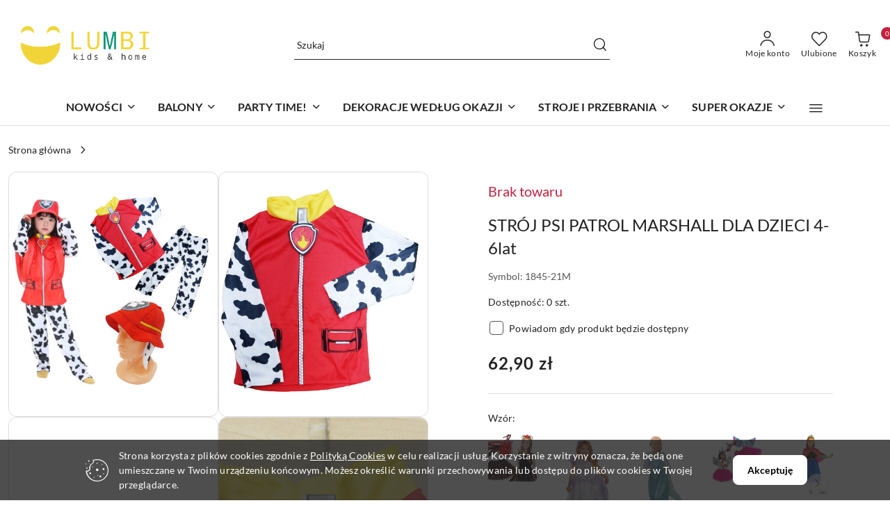

--- FILE ---
content_type: text/html; charset=utf-8
request_url: https://lumbi.pl/STROJ-PSI-PATROL-MARSHALL-DLA-DZIECI-4-6lat-p241826
body_size: 36861
content:
<!DOCTYPE html>
<html lang="pl" currency="PLN"  class=" ">
	<head>
		<meta http-equiv="Content-Type" content="text/html; charset=UTF-8" />
		<meta name="description" content="STRÓJ PSI PATROL MARSHALL DLA DZIECI 4-6lat STRÓJ PSI PATROL - MARSHALL Zabierz swoje dziecko na niezapomnianą przygodę z naszym kreatywnym i wspaniałym strojem Psi Patrol! Ten oryginalny strój dla dzieci, zaprojektowany specjalnie dla fanów popularnego s">
		<meta name="keywords" content="balony z helem Warszawa, artykuły imprezowe Warszawa, sklep z balonami Warszawa, dekoracje urodzinowe Warszawa, napełnianie balonów helem Warszawa, balony z helem Warszawa Ochota, balony foliowe cyfry, gdzie kupić dekoracje urodzinowe">
					<meta name="generator" content="Sky-Shop">
						<meta name="author" content="LUMBI.pl - działa na oprogramowaniu sklepów internetowych Sky-Shop.pl">
		<meta name="viewport" content="width=device-width, initial-scale=1.0">
		<meta name="skin_id" content="flex">
		<meta property="og:title" content="STRÓJ PSI PATROL MARSHALL DLA DZIECI 4-6lat - lumbi.pl">
		<meta property="og:description" content="STRÓJ PSI PATROL MARSHALL DLA DZIECI 4-6lat STRÓJ PSI PATROL - MARSHALL Zabierz swoje dziecko na niezapomnianą przygodę z naszym kreatywnym i wspaniałym strojem Psi Patrol! Ten oryginalny strój dla dzieci, zaprojektowany specjalnie dla fanów popularnego s">
					<meta property="og:image" content="https://lumbi.pl/images/inizio/811000-812000/STROJ-PSI-PATROL-CHASE-DLA-DZIECI-4-6lat_%5B811476%5D_568.jpg">
			<meta property="og:image:type" content="image/jpeg">
			<meta property="og:image:width" content="568">
			<meta property="og:image:height" content="568">
			<link rel="image_src" href="https://lumbi.pl/images/inizio/811000-812000/STROJ-PSI-PATROL-CHASE-DLA-DZIECI-4-6lat_%5B811476%5D_568.jpg">
							<link rel="shortcut icon" href="/upload/inizio/favicon.png">
									<link rel="next" href="https://lumbi.pl/STROJ-PSI-PATROL-MARSHALL-DLA-DZIECI-4-6lat-p241826/pa/2#scr">
							<link rel="canonical" href="https://lumbi.pl/STROJ-PSI-PATROL-MARSHALL-DLA-DZIECI-4-6lat-p241826">
						<title>STRÓJ PSI PATROL MARSHALL DLA DZIECI 4-6lat - lumbi.pl</title>
		

				


    <script type="text/javascript">
        !function(f, b, e, v, n, t, s) {
            if (f.fbq) return;
            n = f.fbq = function() {
                n.callMethod ?
                    n.callMethod.apply(n, arguments) : n.queue.push(arguments)
            };
            if (!f._fbq) f._fbq = n;
            n.push = n;
            n.loaded = !0;
            n.version = '2.0';
            n.queue = [];
            t = b.createElement(e);
            t.async = !0;
            t.src = v;
            s = b.getElementsByTagName(e)[0];
            s.parentNode.insertBefore(t, s)
        }(window,
            document, 'script', 'https://connect.facebook.net/en_US/fbevents.js');
        fbq('init', '346814927719248');

				fbq('track', 'PageView', {}, { eventID: 'PageView.0679135001769395474' } );
				fbq('track', 'ViewContent', {"value":62.9,"currency":"PLN","content_ids":[241826],"content_type":"product","content_name":"STRÓJ PSI PATROL MARSHALL DLA DZIECI 4-6lat"}, { eventID: 'ViewContent.0679135001769395474' } );
		    </script>
    <noscript>
        <img height="1" width="1" src="https://www.facebook.com/tr?id=346814927719248&ev=&noscript=1">
    </noscript>

<!-- edrone -->












		<script type="text/javascript">

			function imageLoaded(element, target = "prev") {
				let siblingElement;
				if (target === "prev") {
					siblingElement = element.previousElementSibling;
				} else if (target === "link") {
					siblingElement = element.parentElement.previousElementSibling;
				}
				if (siblingElement && (siblingElement.classList.contains("fa") || siblingElement.classList.contains("icon-refresh"))) {
					siblingElement.style.display = "none";
				}
			}
			</script>

        		<link rel="stylesheet" href="/view/new/scheme/public/_common/scss/libs/bootstrap5.min.css">
		<link rel="stylesheet"  href="/view/new/scheme/public/_common/scss/libs/angular-material.min.css">
		
		<link rel="stylesheet" href="/view/new/userContent/inizio/style.css?v=549">
		<meta name="google-site-verification" content="tKlP-eq1kSVNt3rgt5hSK0enoVWf03Dd_ZFgp7m3gWo">
<!-- Google tag (gtag.js) -->
<script async src="https://www.googletagmanager.com/gtag/js?id=G-YG2S8LWY7D"></script>
<script>
  window.dataLayer = window.dataLayer || [];
  function gtag(){dataLayer.push(arguments);}
  gtag('js', new Date());

  gtag('config', 'G-YG2S8LWY7D');
</script>

<!-- Google Tag Manager -->
<script>(function(w,d,s,l,i){w[l]=w[l]||[];w[l].push({'gtm.start':
new Date().getTime(),event:'gtm.js'});var f=d.getElementsByTagName(s)[0],
j=d.createElement(s),dl=l!='dataLayer'?'&l='+l:'';j.async=true;j.src=
'https://www.googletagmanager.com/gtm.js?id='+i+dl;f.parentNode.insertBefore(j,f);
})(window,document,'script','dataLayer','GTM-TNPP9995');</script>
<!-- End Google Tag Manager -->

<meta name="google-site-verification" content="wyw-GgaAZfcg4yWVogBNaE24rTgHM5pgEzs6FhGXlso">

<!-- Google tag (gtag.js) -->
<script async src="https://www.googletagmanager.com/gtag/js?id=G-LDHLPP7VGR"></script>
<script>
  window.dataLayer = window.dataLayer || [];
  function gtag(){dataLayer.push(arguments);}
  gtag('js', new Date());

  gtag('config', 'G-LDHLPP7VGR');
</script>

<script type='application/ld+json'>
{
"@context": "http://www.schema.org",
"@type": "Organization",
"name": "Sklep dziecięcy Warszawa - Lumbi	",
"legalName":"Inizio Łukasz Braciszewski",
"url": "https://lumbi.pl/",
"image": "https://lumbi.pl/upload/inizio/logos//Przezroczysty.png",
"logo": "https://lumbi.pl/upload/inizio/logos//Przezroczysty.png",
"priceRange" : "$",
"telephone": "500261877",
"email": "sklep@lumbi.pl",
"vatID": "5272545621",
"address": [
{
"type": "PostalAddress",  
"addressLocality": "Warszawa",
"postalCode": "02-367",
"streetAddress": "Grójecka 108/5",
"addressRegion": "mazowieckie",
"addressCountry": "Polska"
}
]
}
</script>

<meta name="facebook-domain-verification" content="ec4d24xh660o3gbeb3hpaa9r3ujgbh">
		
		<script src="/view/new/scheme/public/_common/js/libs/promise/promise.min.js"></script>
		<script src="/view/new/scheme/public/_common/js/libs/jquery/jquery.min.js"></script>
		<script src="/view/new/scheme/public/_common/js/libs/angularjs/angularjs.min.js"></script>
	</head>
	<body 		  data-coupon-codes-active="1"
		  data-free-delivery-info-active="1"
		  data-generate-pdf-config="PRODUCT_AND_CART"
		  data-hide-price="0"
		  data-is-user-logged-id="0"
		  data-loyalty-points-active="0"
		  data-cart-simple-info-quantity="0"
		  data-cart-simple-info-price="0,00 zł"
		  data-base="PLN"
		  data-used="PLN|zł"
		  data-rates="'PLN':1"
		  data-decimal-hide="0"
		  data-decimal=","
		  data-thousand=" "
		   data-js-hash="d1484faa94"		  		  		  class="		  		  		  		  "
		  		  		  		  		  data-hurt-price-type=""
		  data-hurt-price-text=""
		  		  data-tax="23"
	>
		<script>
const seoMetaTitle = function () {
    const metaTitleTag = document.querySelector('title');
    let metaTitle = metaTitleTag.innerText;
    const metaKeywordsTag = document.querySelector('meta[name="keywords"]');

    if( metaKeywordsTag ) metaKeywordsTag.setAttribute('content', '');

    if ( metaTitle != null && 'product' == 'category' ) {
        const splitUrl = window.location.pathname.split('/');
        let isPaged = false;

        splitUrl.forEach(function (element) {
            if( element == 'pa' ) isPaged = true;
        });

        if (isPaged) {
            const pageStringToTitle = document.querySelector('div.pagination ul li.active a').getAttribute('data-translate-page');
            
            if( pageStringToTitle && !metaTitle.includes(pageStringToTitle) ) {
                metaTitle = metaTitle.replace(' - Sklep internetowy Lumbi', '');
                metaTitle = metaTitle + ' - ' + pageStringToTitle + ' - lumbi.pl';
            }
        }
    }

    metaTitleTag.innerText = metaTitle;
}

function ready(fn) {
    if (document.readyState !== 'loading') {
        fn();
    } else {
        document.addEventListener('DOMContentLoaded', fn);
    }
}

ready(function () {
    seoMetaTitle();
});
</script>
		
		


<div id="aria-live" role="alert" aria-live="assertive" class="sr-only">&nbsp;</div>
<main class="skyshop-container" data-ng-app="SkyShopModule">
		
<div class="header_topbar_logo_search_basket-wrapper header_wrapper" data-ng-controller="CartCtrl" data-ng-init="init({type: 'QUICK_CART', turnOffSales: 0})">
        
<md-sidenav role="dialog" aria-modal="true" ng-cloak md-component-id="mobile-cart" class="md-sidenav-right position-fixed full-width-sidenav" sidenav-swipe>
    <md-content layout-padding="">
        <div class="dropdown dropdown-quick-cart">
            
<div data-ng-if="data.cartSelected || data.hidePrice" id="header_cart" class="header_cart">
    <!--googleoff: all-->

    <div class="header_cart_title d-flex align-items-center justify-content-between hidden-on-desktop">
        <span class="sky-f-body-bold">Koszyk (<span data-ng-bind="data.cartAmount">0</span>)</span>
        <button aria-label="Zamknij podgląd koszyka" class="border-0 bg-transparent d-flex" data-ng-keydown="closeMobileCart($event)" data-ng-click="closeMobileCart($event)"><span class="icon-close_24 icon-24 icon-600"></span></button>
    </div>

    <div data-ng-if="data.cartSelected.items.length" class="products-scroll" data-scrollbar>
        <ul class="products">
            <li aria-labelledby="prod-[{[$index]}]-name"
                    data-nosnippet data-ng-repeat="item in data.cartSelected.items track by item.id"
                data-ng-if="item.type !== 'GRATIS_PRODUCT'"
                class="product-tile justify-content-between d-flex align-items-start">

                <button class="d-flex flex-grow-1 border-0 bg-transparent text-decoration-children" data-ng-click="openProductPage(item.product)" data-ng-disabled="isApiPending">
                    <img class="product-image"
                         data-ng-srcset="[{[item.product.photo.url]}] 75w"
                         sizes="(max-width: 1200px) 75px, 100px"
                         data-ng-src="[{[item.product.photo.url]}]"
                         alt="[{[item.product.name]}]"
                         aria-hidden="true"/>
                    <div>
                        <h3 id="prod-[{[$index]}]-name"
                            class="product-name sky-f-small-regular text-start child-decoration">
                            <span aria-label="Produkt [{[$index+1]}]:"></span>
                            <span data-ng-bind="item.product.name"></span>
                        </h3>
                        <p class="product-total text-start">
                            <span class="sr-only">Ilość:</span>
                            <span data-ng-bind="item.quantity"></span>
                            <span aria-hidden="true">x</span>
                            <span class="sr-only">Cena jednostkowa:</span>
                            <span class="sky-f-small-bold text-lowercase" data-ng-bind-html="item.unitPriceSummary | priceFormat:''"></span>
                        </p>
                    </div>
                </button>
                <div>
                    <button aria-label="Usuń produkt z koszyka: [{[item.product.name]}]"
                            type="button"
                            class="d-flex border-0 bg-transparent p-0 m-2"
                            is-disabled="isApiPending"
                            remove-list-item
                            parent-selector-to-remove="'li'"
                            collapse-animation="true"
                            click="deleteCartItem(item.id)">
                        <span class="icon-close_circle_24 icon-18 cursor-pointer">
                        <span class="path1"></span>
                        <span class="path2"></span>
                    </span>
                    </button>

                </div>
            </li>
        </ul>
    </div>
    <div data-ng-if="!data.cartSelected.items.length"
         class="cart-empty d-flex justify-content-center align-items-center">
        <span class="sky-f-body-medium">Koszyk jest pusty</span>
    </div>
    
<section data-ng-if="cartFinalDiscountByFreeDelivery() || (data.cartFreeDelivery && data.cartFreeDelivery.status !== data.cartFreeDeliveryStatuses.NOT_AVAILABLE)" class="free_shipment sky-statement-green sky-rounded-4 sky-mb-1">
  <div data-ng-if="!cartFinalDiscountByFreeDelivery()  && data.cartFreeDelivery && data.cartFreeDelivery.missingAmount > 0">
    <p class="d-flex justify-content-center align-items-center mb-0 color-inherit">
      <span class="icon-truck icon-24 me-2"></span>
      <span class="core_addAriaLivePolite sky-f-caption-regular">
            Do bezpłatnej dostawy brakuje
        <span class="sky-f-caption-medium text-lowercase" data-ng-bind-html="data.cartFreeDelivery | priceFormat: ''">-,--</span>
        </span>
    </p>
  </div>
  <div data-ng-if="cartFinalDiscountByFreeDelivery() || data.cartFreeDelivery.missingAmount <= 0">
    <div class="cart-upper strong special free-delivery d-flex justify-content-center align-items-center">
      <span class="icon-truck icon-24 me-2 sky-text-green-dark"></span>
      <span class="core_addAriaLivePolite sky-f-caption-medium sky-text-green-dark text-uppercase">Darmowa dostawa!</span>
    </div>
  </div>
</section>    <div role="region" aria-labelledby="order_summary">
        <h3 id="order_summary" class="sr-only">Podsumowanie zamówienia</h3>
        <p class="d-flex justify-content-between color-inherit mb-0">
                <span class="sky-f-body-bold sky-letter-spacing-1per">Suma                 </span>
            <span data-ng-if="!data.hidePrice" class="price-color sky-f-body-bold sky-letter-spacing-1per"
                  data-ng-bind-html="data.cartSelected.priceSummary | priceFormat:'':true">0,00 zł</span>
            <span data-ng-if="data.hidePrice" class="sky-f-body-bold"></span>
        </p>
                <p class="quick-cart-products-actions__summary-discount-info mb-0" data-ng-if="data.cartSelected.priceSummary.final.gross != data.cartSelected.priceSummary.base.gross">
            <small>Cena uwzględnia rabaty</small>
        </p>
    </div>
    <div class="execute-order-container">
        <button type="button"
                data-ng-click="executeOrder($event)"
                data-ng-keydown="executeOrder($event)"
                class="btn btn-primary sky-f-body-bold d-block w-100">
            Realizuj zamówienie
        </button>
    </div>


    <!--googleon: all-->
</div>        </div>
    </md-content>
</md-sidenav>        <header class="header header_topbar_logo_search_basket " data-sticky="no">
        

<section class="cookies hidden bottom">
  <div class="container-xxl">
    <div class="container-wrapper">
      <div class="row">
        <div class="col-xl-10 offset-xl-1 d-flex align-items-center flex-sm-row flex-column">
          <span class="icon-cookies icon-32 d-md-block d-none"></span>
          <p class="sky-f-small-regular">Strona korzysta z plików cookies zgodnie z <a href="http://customizedrwd.mysky-shop.pl/news/n/134/Polityka-cookies">Polityką Cookies</a> w celu realizacji usług. Korzystanie z witryny oznacza, że będą one umieszczane w Twoim urządzeniu końcowym. Możesz określić warunki przechowywania lub dostępu do plików cookies w Twojej przeglądarce.</p>
          <button type="button" class="btn btn-primary btn-small core_acceptCookies">Akceptuję</button>
        </div>
      </div>
    </div>
  </div>
</section>

<div class="header_searchbar_panel d-flex align-items-top">
  <div class="container-xxl">
    <div class="container container-wrapper d-flex justify-content-center">
      
<form id="header_panel_searchbar" class="header_searchbar" method="GET" action="/category/#top">

    <div class="sky-input-group-material input-group">
        <input aria-label="Wyszukaj produkt"
               class="form-control sky-f-small-regular p-1 pb-0 pt-0 pe-4 "
               cy-data="headerSearch"
               type="search"
               name="q"
               value=""
               placeholder="Szukaj"
               autocomplete="off"
               product-per-page="5"
                       />
                <button type="submit" value="Szukaj" aria-label="Szukaj i przejdź do wyników wyszukiwania" class="p-1 pb-0 pt-0">
            <span class="icon-search_big icon-20"></span>
        </button>
    </div>
    </form>      <button aria-label="Zamknij wyszukiwarkę" id="toggleHeaderSearchbarPanel" type="button" class="close-searchbar ms-2 bg-transparent border-0">
        <span class="icon-close_28 icon-28"></span>
      </button>
    </div>
  </div>
</div>
<div class="container-xxl header_with_searchbar">
  <div class="container container-wrapper">
    <div class="header-components d-flex justify-content-between align-items-center">
      <div class="logo-wrapper d-flex hidden-on-desktop">
        <div class="d-flex align-items-center w-100">
          
<div class="hidden-on-desktop d-flex align-items-center mb-3 mt-3">
    <button aria-label="Otwórz menu główne" type="button" id="mobile-open-flex-menu" class="icon-hamburger_menu icon-23 sky-cursor-pointer border-0 bg-transparent p-0 icon-black"></button>

    <div id="mobile-flex-menu" class="flex_menu">
        <div class="flex_menu_title d-flex align-items-center justify-content-between hidden-on-desktop">
            <button aria-label="Powrót do poprzedniego poziomu menu" class="flex_back_button icon-arrow_left_32 icon-600 bg-transparent border-0 p-0 icon-black" ></button>
            <span class="sky-f-body-bold title">
                <span class="ms-3 me-3 logo">
                    
<!--PARAMETERS:
    COMPONENT_CLASS
    SRC
    ALT
    DEFAULT_ALT
-->

<a href="/" class=" header_mobile_menu_logo d-flex align-items-center">
    <img data-src-old-browser=""  src="/upload/inizio/logos//Przezroczysty.png" alt=" LUMBI.pl " />
</a>                </span>

            </span>
            <button id="mobile-flex-menu-close" type="button" aria-label="Zamknij menu główne" class="icon-close_24 icon-24 icon-600 mx-3 bg-transparent border-0 p-0 icon-black"></button>
        </div>
        <div class="categories-scroll scroll-content">
            <ul class="main-categories categories-level-1">
                
                                                <li>
                    <a
                              role="button" aria-haspopup="true"  tabindex="0"                            data-title="NOWOŚCI" ">
                        <span>NOWOŚCI</span>
                        <span class="icon-arrow_right_16 icon-16 icon-600"></span>
                    </a>
                                            <ul aria-label="Lista opcji dla: NOWOŚCI" class="categories-level-2">
                                                                                                <li>
                                        <a role="button" aria-haspopup="true" tabindex="0" data-title="NOWOŚCI" href="/NOWOSCI-c10813">
                                            <span>NOWOŚCI</span>
                                                                                            <span class="icon-arrow_right_16 icon-16 icon-600"></span>
                                                                                    </a>
                                                                                    <ul>
                                                                                                    <li>
                                                        <a data-title="STYCZEŃ 2026" href="/STYCZEN-2026-c10886">
                                                            <span>STYCZEŃ 2026</span>
                                                        </a>
                                                    </li>
                                                                                                    <li>
                                                        <a data-title="GRUDZIEŃ 2025" href="/GRUDZIEN-2025-c10882">
                                                            <span>GRUDZIEŃ 2025</span>
                                                        </a>
                                                    </li>
                                                                                                    <li>
                                                        <a data-title="LISTOPAD 2025" href="/LISTOPAD-2025-c10872">
                                                            <span>LISTOPAD 2025</span>
                                                        </a>
                                                    </li>
                                                                                                    <li>
                                                        <a data-title="PAŹDZIERNIK 2025" href="/PAZDZIERNIK-2025-c10869">
                                                            <span>PAŹDZIERNIK 2025</span>
                                                        </a>
                                                    </li>
                                                                                                    <li>
                                                        <a data-title="WRZESIEŃ 2025" href="/WRZESIEN-2025-c10862">
                                                            <span>WRZESIEŃ 2025</span>
                                                        </a>
                                                    </li>
                                                                                                    <li>
                                                        <a data-title="SIERPIEŃ 2025" href="/SIERPIEN-2025-c10851">
                                                            <span>SIERPIEŃ 2025</span>
                                                        </a>
                                                    </li>
                                                                                                    <li>
                                                        <a data-title="LIPIEC 2025" href="/LIPIEC-2025-c10843">
                                                            <span>LIPIEC 2025</span>
                                                        </a>
                                                    </li>
                                                                                                    <li>
                                                        <a data-title="CZERWIEC 2025" href="/CZERWIEC-2025-c10832">
                                                            <span>CZERWIEC 2025</span>
                                                        </a>
                                                    </li>
                                                                                                    <li>
                                                        <a data-title="MAJ 2025" href="/MAJ-2025-c10814">
                                                            <span>MAJ 2025</span>
                                                        </a>
                                                    </li>
                                                                                            </ul>
                                                                                                                            </ul>
                                    </li>
                                
                
                                                                                <li>
                    <a
                              role="button" aria-haspopup="true"  tabindex="0"                            data-title="BALONY" ">
                        <span>BALONY</span>
                        <span class="icon-arrow_right_16 icon-16 icon-600"></span>
                    </a>
                                            <ul aria-label="Lista opcji dla: BALONY" class="categories-level-2">
                                                                                                <li>
                                        <a role="button" aria-haspopup="true" tabindex="0" data-title="Balony lateksowe" href="/Balony-lateksowe-c9052">
                                            <span>Balony lateksowe</span>
                                                                                            <span class="icon-arrow_right_16 icon-16 icon-600"></span>
                                                                                    </a>
                                                                                    <ul>
                                                                                                    <li>
                                                        <a data-title="Balony lateksowe - kolory podstawowe" href="/Balony-lateksowe-kolory-podstawowe-c10474">
                                                            <span>Balony lateksowe - kolory podstawowe</span>
                                                        </a>
                                                    </li>
                                                                                                    <li>
                                                        <a data-title="Balony lateksowe krystaliczne" href="/Balony-lateksowe-krystaliczne-c10475">
                                                            <span>Balony lateksowe krystaliczne</span>
                                                        </a>
                                                    </li>
                                                                                                    <li>
                                                        <a data-title="Balony lateksowe metaliczne" href="/Balony-lateksowe-metaliczne-c10476">
                                                            <span>Balony lateksowe metaliczne</span>
                                                        </a>
                                                    </li>
                                                                                                    <li>
                                                        <a data-title="Balony metaliczne chromowane" href="/Balony-metaliczne-chromowane-c10477">
                                                            <span>Balony metaliczne chromowane</span>
                                                        </a>
                                                    </li>
                                                                                                    <li>
                                                        <a data-title="Balony lateksowe Macaron" href="/Balony-lateksowe-Macaron-c10478">
                                                            <span>Balony lateksowe Macaron</span>
                                                        </a>
                                                    </li>
                                                                                                    <li>
                                                        <a data-title="Balony lateksowe serca" href="/Balony-lateksowe-serca-c10479">
                                                            <span>Balony lateksowe serca</span>
                                                        </a>
                                                    </li>
                                                                                                    <li>
                                                        <a data-title="Balony lateksowe z nadrukiem" href="/Balony-lateksowe-z-nadrukiem-c10489">
                                                            <span>Balony lateksowe z nadrukiem</span>
                                                        </a>
                                                    </li>
                                                                                                    <li>
                                                        <a data-title="Balony lateksowe z konfetti" href="/Balony-lateksowe-z-konfetti-c10493">
                                                            <span>Balony lateksowe z konfetti</span>
                                                        </a>
                                                    </li>
                                                                                                    <li>
                                                        <a data-title="Balony lateksowe do modelowania" href="/Balony-lateksowe-do-modelowania-c10480">
                                                            <span>Balony lateksowe do modelowania</span>
                                                        </a>
                                                    </li>
                                                                                                    <li>
                                                        <a data-title="Balony piłki Punchballs" href="/Balony-pilki-Punchballs-c10481">
                                                            <span>Balony piłki Punchballs</span>
                                                        </a>
                                                    </li>
                                                                                                    <li>
                                                        <a data-title="Balony lateksowe zestawy" href="/Balony-lateksowe-zestawy-c10482">
                                                            <span>Balony lateksowe zestawy</span>
                                                        </a>
                                                    </li>
                                                                                                    <li>
                                                        <a data-title="Duże zestawy - girlandy balonowe" href="/Duze-zestawy-girlandy-balonowe-c10491">
                                                            <span>Duże zestawy - girlandy balonowe</span>
                                                        </a>
                                                    </li>
                                                                                            </ul>
                                                                                                                                                                        <li>
                                        <a role="button" aria-haspopup="true" tabindex="0" data-title="Balony foliowe" href="/Balony-foliowe-c9475">
                                            <span>Balony foliowe</span>
                                                                                            <span class="icon-arrow_right_16 icon-16 icon-600"></span>
                                                                                    </a>
                                                                                    <ul>
                                                                                                    <li>
                                                        <a data-title="Cyfry DUŻE 80-90cm" href="/Cyfry-DUZE-80-90cm-c9797">
                                                            <span>Cyfry DUŻE 80-90cm</span>
                                                        </a>
                                                    </li>
                                                                                                    <li>
                                                        <a data-title="Cyfry ŚREDNIE 72cm" href="/Cyfry-SREDNIE-72cm-c10503">
                                                            <span>Cyfry ŚREDNIE 72cm</span>
                                                        </a>
                                                    </li>
                                                                                                    <li>
                                                        <a data-title="Cyfry MAŁE 35cm - na powietrze" href="/Cyfry-MALE-35cm-na-powietrze-c10505">
                                                            <span>Cyfry MAŁE 35cm - na powietrze</span>
                                                        </a>
                                                    </li>
                                                                                                    <li>
                                                        <a data-title="Cyfry stojące" href="/Cyfry-stojace-c10530">
                                                            <span>Cyfry stojące</span>
                                                        </a>
                                                    </li>
                                                                                                    <li>
                                                        <a data-title="Baloniki foliowe na patyki" href="/Baloniki-foliowe-na-patyki-c10818">
                                                            <span>Baloniki foliowe na patyki</span>
                                                        </a>
                                                    </li>
                                                                                                    <li>
                                                        <a data-title="Napisy" href="/Napisy-c10672">
                                                            <span>Napisy</span>
                                                        </a>
                                                    </li>
                                                                                                    <li>
                                                        <a data-title="Gwiazdki" href="/Gwiazdki-c10506">
                                                            <span>Gwiazdki</span>
                                                        </a>
                                                    </li>
                                                                                                    <li>
                                                        <a data-title="Serca" href="/Serca-c10507">
                                                            <span>Serca</span>
                                                        </a>
                                                    </li>
                                                                                                    <li>
                                                        <a data-title="Pastylki, okrągłe" href="/Pastylki-okragle-c10598">
                                                            <span>Pastylki, okrągłe</span>
                                                        </a>
                                                    </li>
                                                                                                    <li>
                                                        <a data-title="Urodzinowe" href="/Urodzinowe-c10508">
                                                            <span>Urodzinowe</span>
                                                        </a>
                                                    </li>
                                                                                                    <li>
                                                        <a data-title="Postacie z bajek" href="/Postacie-z-bajek-c10761">
                                                            <span>Postacie z bajek</span>
                                                        </a>
                                                    </li>
                                                                                                    <li>
                                                        <a data-title="Zwierzęta" href="/Zwierzeta-c10509">
                                                            <span>Zwierzęta</span>
                                                        </a>
                                                    </li>
                                                                                                    <li>
                                                        <a data-title="Pojazdy" href="/Pojazdy-c10510">
                                                            <span>Pojazdy</span>
                                                        </a>
                                                    </li>
                                                                                                    <li>
                                                        <a data-title="Hobby" href="/Hobby-c10511">
                                                            <span>Hobby</span>
                                                        </a>
                                                    </li>
                                                                                                    <li>
                                                        <a data-title="Bajkowe" href="/Bajkowe-c10512">
                                                            <span>Bajkowe</span>
                                                        </a>
                                                    </li>
                                                                                                    <li>
                                                        <a data-title="Słodycze i Jedzenie" href="/Slodycze-i-Jedzenie-c10527">
                                                            <span>Słodycze i Jedzenie</span>
                                                        </a>
                                                    </li>
                                                                                                    <li>
                                                        <a data-title="Z przesłaniem..." href="/Z-przeslaniem--c10827">
                                                            <span>Z przesłaniem...</span>
                                                        </a>
                                                    </li>
                                                                                                    <li>
                                                        <a data-title="Toast" href="/Toast-c10829">
                                                            <span>Toast</span>
                                                        </a>
                                                    </li>
                                                                                                    <li>
                                                        <a data-title="Zabawne" href="/Zabawne-c10863">
                                                            <span>Zabawne</span>
                                                        </a>
                                                    </li>
                                                                                                    <li>
                                                        <a data-title="Zestawy" href="/Zestawy-c10523">
                                                            <span>Zestawy</span>
                                                        </a>
                                                    </li>
                                                                                            </ul>
                                                                                                                                                                        <li>
                                        <a role="button" aria-haspopup="true" tabindex="0" data-title="Dodatki do balonów" href="/Dodatki-do-balonow-c9549">
                                            <span>Dodatki do balonów</span>
                                                                                            <span class="icon-arrow_right_16 icon-16 icon-600"></span>
                                                                                    </a>
                                                                                    <ul>
                                                                                                    <li>
                                                        <a data-title="Ciężarki do balonów" href="/Ciezarki-do-balonow-c10531">
                                                            <span>Ciężarki do balonów</span>
                                                        </a>
                                                    </li>
                                                                                                    <li>
                                                        <a data-title="Wstążki, taśmy, żyłki" href="/Wstazki-tasmy-zylki-c10532">
                                                            <span>Wstążki, taśmy, żyłki</span>
                                                        </a>
                                                    </li>
                                                                                                    <li>
                                                        <a data-title="Naklejki do balonów" href="/Naklejki-do-balonow-c10533">
                                                            <span>Naklejki do balonów</span>
                                                        </a>
                                                    </li>
                                                                                                    <li>
                                                        <a data-title="Dmuchanie balonów" href="/Dmuchanie-balonow-c10534">
                                                            <span>Dmuchanie balonów</span>
                                                        </a>
                                                    </li>
                                                                                                    <li>
                                                        <a data-title="Patyczki do balonów" href="/Patyczki-do-balonow-c10535">
                                                            <span>Patyczki do balonów</span>
                                                        </a>
                                                    </li>
                                                                                            </ul>
                                                                                                                            </ul>
                                    </li>
                                
                
                                                                                <li>
                    <a
                              role="button" aria-haspopup="true"  tabindex="0"                            data-title="PARTY TIME!" ">
                        <span>PARTY TIME!</span>
                        <span class="icon-arrow_right_16 icon-16 icon-600"></span>
                    </a>
                                            <ul aria-label="Lista opcji dla: PARTY TIME!" class="categories-level-2">
                                                                                                <li>
                                        <a role="button" aria-haspopup="true" tabindex="0" data-title="PARTY TIME!" href="/PARTY-TIME-c9051">
                                            <span>PARTY TIME!</span>
                                                                                            <span class="icon-arrow_right_16 icon-16 icon-600"></span>
                                                                                    </a>
                                                                                    <ul>
                                                                                                    <li>
                                                        <a data-title="Naczynia jednorazowe" href="/Naczynia-jednorazowe-c9053">
                                                            <span>Naczynia jednorazowe</span>
                                                        </a>
                                                    </li>
                                                                                                    <li>
                                                        <a data-title="Świeczki i toppery" href="/Swieczki-i-toppery-c9474">
                                                            <span>Świeczki i toppery</span>
                                                        </a>
                                                    </li>
                                                                                                    <li>
                                                        <a data-title="Dekoracje i gadżety" href="/Dekoracje-i-gadzety-c9054">
                                                            <span>Dekoracje i gadżety</span>
                                                        </a>
                                                    </li>
                                                                                                    <li>
                                                        <a data-title="Pakowanie prezentów" href="/Pakowanie-prezentow-c9657">
                                                            <span>Pakowanie prezentów</span>
                                                        </a>
                                                    </li>
                                                                                                    <li>
                                                        <a data-title="Karty okolicznościowe" href="/Karty-okolicznosciowe-c10121">
                                                            <span>Karty okolicznościowe</span>
                                                        </a>
                                                    </li>
                                                                                                    <li>
                                                        <a data-title="CENNIK - napełnianie helem" href="/CENNIK-napelnianie-helem-c9747">
                                                            <span>CENNIK - napełnianie helem</span>
                                                        </a>
                                                    </li>
                                                                                            </ul>
                                                                                                                            </ul>
                                    </li>
                                
                
                                                                                <li>
                    <a
                              role="button" aria-haspopup="true"  tabindex="0"                            data-title="DEKORACJE WEDŁUG OKAZJI" ">
                        <span>DEKORACJE WEDŁUG OKAZJI</span>
                        <span class="icon-arrow_right_16 icon-16 icon-600"></span>
                    </a>
                                            <ul aria-label="Lista opcji dla: DEKORACJE WEDŁUG OKAZJI" class="categories-level-2">
                                                                                                <li>
                                        <a role="button" aria-haspopup="true" tabindex="0" data-title="DEKORACJE WG OKAZJI" href="/DEKORACJE-WG-OKAZJI-c10129">
                                            <span>DEKORACJE WG OKAZJI</span>
                                                                                            <span class="icon-arrow_right_16 icon-16 icon-600"></span>
                                                                                    </a>
                                                                                    <ul>
                                                                                                    <li>
                                                        <a data-title="Dekoracje na I Komunię Świętą" href="/Dekoracje-na-I-Komunie-Swieta-c9922">
                                                            <span>Dekoracje na I Komunię Świętą</span>
                                                        </a>
                                                    </li>
                                                                                                    <li>
                                                        <a data-title="Dekoracje na Chrzest Święty" href="/Dekoracje-na-Chrzest-Swiety-c10524">
                                                            <span>Dekoracje na Chrzest Święty</span>
                                                        </a>
                                                    </li>
                                                                                                    <li>
                                                        <a data-title="Dekoracje ślubne" href="/Dekoracje-slubne-c10525">
                                                            <span>Dekoracje ślubne</span>
                                                        </a>
                                                    </li>
                                                                                                    <li>
                                                        <a data-title="Dekoracje na rocznicę" href="/Dekoracje-na-rocznice-c10821">
                                                            <span>Dekoracje na rocznicę</span>
                                                        </a>
                                                    </li>
                                                                                                    <li>
                                                        <a data-title="Dekoracje urodzinowe" href="/Dekoracje-urodzinowe-c10528">
                                                            <span>Dekoracje urodzinowe</span>
                                                        </a>
                                                    </li>
                                                                                                    <li>
                                                        <a data-title="Dekoracje na Gender Revel - Baby Shower" href="/Dekoracje-na-Gender-Revel-Baby-Shower-c9055">
                                                            <span>Dekoracje na Gender Revel - Baby Shower</span>
                                                        </a>
                                                    </li>
                                                                                                    <li>
                                                        <a data-title="Dekoracje na 1 urodziny" href="/Dekoracje-na-1-urodziny-c10162">
                                                            <span>Dekoracje na 1 urodziny</span>
                                                        </a>
                                                    </li>
                                                                                                    <li>
                                                        <a data-title="Mom to be - Mamą być!" href="/Mom-to-be-Mama-byc-c10513">
                                                            <span>Mom to be - Mamą być!</span>
                                                        </a>
                                                    </li>
                                                                                                    <li>
                                                        <a data-title="Dekoracje na powitanie Maluszka" href="/Dekoracje-na-powitanie-Maluszka-c10812">
                                                            <span>Dekoracje na powitanie Maluszka</span>
                                                        </a>
                                                    </li>
                                                                                                    <li>
                                                        <a data-title="Dekoracje na wieczór panieński - Bride to be" href="/Dekoracje-na-wieczor-panienski-Bride-to-be-c10514">
                                                            <span>Dekoracje na wieczór panieński - Bride to be</span>
                                                        </a>
                                                    </li>
                                                                                                    <li>
                                                        <a data-title="Dekoracje na Walentynki" href="/Dekoracje-na-Walentynki-c9674">
                                                            <span>Dekoracje na Walentynki</span>
                                                        </a>
                                                    </li>
                                                                                                    <li>
                                                        <a data-title="Dzień Mamy / Dzień Taty" href="/Dzien-Mamy-Dzien-Taty-c10529">
                                                            <span>Dzień Mamy / Dzień Taty</span>
                                                        </a>
                                                    </li>
                                                                                                    <li>
                                                        <a data-title="Dla Niej / Dla Niego" href="/Dla-Niej-Dla-Niego-c10826">
                                                            <span>Dla Niej / Dla Niego</span>
                                                        </a>
                                                    </li>
                                                                                                    <li>
                                                        <a data-title="Dekoracje na Wielkanoc" href="/Dekoracje-na-Wielkanoc-c9057">
                                                            <span>Dekoracje na Wielkanoc</span>
                                                        </a>
                                                    </li>
                                                                                                    <li>
                                                        <a data-title="Dekoracje na Halloween" href="/Dekoracje-na-Halloween-c9498">
                                                            <span>Dekoracje na Halloween</span>
                                                        </a>
                                                    </li>
                                                                                                    <li>
                                                        <a data-title="Dekoracje na Boże Narodzenie" href="/dekoracje-domu-na-swieta-bozego-narodzenia">
                                                            <span>Dekoracje na Boże Narodzenie</span>
                                                        </a>
                                                    </li>
                                                                                                    <li>
                                                        <a data-title="Dekoracje na Sylwestra / Nowy Rok" href="/Dekoracje-na-Sylwestra-Nowy-Rok-c10633">
                                                            <span>Dekoracje na Sylwestra / Nowy Rok</span>
                                                        </a>
                                                    </li>
                                                                                                    <li>
                                                        <a data-title="Zakończenie szkoły, studiów, obrona pracy" href="/Zakonczenie-szkoly-studiow-obrona-pracy-c10817">
                                                            <span>Zakończenie szkoły, studiów, obrona pracy</span>
                                                        </a>
                                                    </li>
                                                                                            </ul>
                                                                                                                            </ul>
                                    </li>
                                
                
                                                                                <li>
                    <a
                              role="button" aria-haspopup="true"  tabindex="0"                            data-title="STROJE I PRZEBRANIA" ">
                        <span>STROJE I PRZEBRANIA</span>
                        <span class="icon-arrow_right_16 icon-16 icon-600"></span>
                    </a>
                                            <ul aria-label="Lista opcji dla: STROJE I PRZEBRANIA" class="categories-level-2">
                                                                                                <li>
                                        <a role="button" aria-haspopup="true" tabindex="0" data-title="STROJE KARNAWAŁOWE" href="/STROJE-KARNAWALOWE-c9484">
                                            <span>STROJE KARNAWAŁOWE</span>
                                                                                            <span class="icon-arrow_right_16 icon-16 icon-600"></span>
                                                                                    </a>
                                                                                    <ul>
                                                                                                    <li>
                                                        <a data-title="Stroje dla dzieci" href="/stroje-karnawalowe-dla-dzieci">
                                                            <span>Stroje dla dzieci</span>
                                                        </a>
                                                    </li>
                                                                                                    <li>
                                                        <a data-title="Stroje KIGURUMI" href="/Stroje-KIGURUMI-c9628">
                                                            <span>Stroje KIGURUMI</span>
                                                        </a>
                                                    </li>
                                                                                                    <li>
                                                        <a data-title="Stroje i dodatki dla dorosłych" href="/Stroje-i-dodatki-dla-doroslych-c9485">
                                                            <span>Stroje i dodatki dla dorosłych</span>
                                                        </a>
                                                    </li>
                                                                                                    <li>
                                                        <a data-title="Kredki i farby do ciała" href="/Kredki-i-farby-do-ciala-c9504">
                                                            <span>Kredki i farby do ciała</span>
                                                        </a>
                                                    </li>
                                                                                            </ul>
                                                                                                                            </ul>
                                    </li>
                                
                
                                                                                <li>
                    <a
                                                          data-title="SUPER OKAZJE" href="http://lumbi.pl/SUPER-OKAZJE-c10680"">
                        <span>SUPER OKAZJE</span>
                        <span class="icon-arrow_right_16 icon-16 icon-600"></span>
                    </a>
                                            <ul aria-label="Lista opcji dla: SUPER OKAZJE" class="categories-level-2">
                                                                                                <li>
                                        <a  data-title="SUPER OKAZJE" href="/SUPER-OKAZJE-c10680">
                                            <span>SUPER OKAZJE</span>
                                                                                    </a>
                                                                                                                            </ul>
                                    </li>
                                
                
                                                                                <li>
                    <a
                              role="button" aria-haspopup="true"  tabindex="0"                            data-title="DEKORACJE DO DOMU" ">
                        <span>DEKORACJE DO DOMU</span>
                        <span class="icon-arrow_right_16 icon-16 icon-600"></span>
                    </a>
                                            <ul aria-label="Lista opcji dla: DEKORACJE DO DOMU" class="categories-level-2">
                                                                                                <li>
                                        <a role="button" aria-haspopup="true" tabindex="0" data-title="DEKORACJE DO DOMU" href="/DEKORACJE-DO-DOMU-c9056">
                                            <span>DEKORACJE DO DOMU</span>
                                                                                            <span class="icon-arrow_right_16 icon-16 icon-600"></span>
                                                                                    </a>
                                                                                    <ul>
                                                                                                    <li>
                                                        <a data-title="Jesienne dekoracje" href="/Jesienne-dekoracje-c9488">
                                                            <span>Jesienne dekoracje</span>
                                                        </a>
                                                    </li>
                                                                                                    <li>
                                                        <a data-title="Kalendarze Adwentowe DIY" href="/Kalendarze-Adwentowe-DIY-c9059">
                                                            <span>Kalendarze Adwentowe DIY</span>
                                                        </a>
                                                    </li>
                                                                                                    <li>
                                                        <a data-title="Obrusy i dekoracja stołu" href="/Obrusy-i-dekoracja-stolu-c9060">
                                                            <span>Obrusy i dekoracja stołu</span>
                                                        </a>
                                                    </li>
                                                                                                    <li>
                                                        <a data-title="Hamaki" href="/Hamaki-c9063">
                                                            <span>Hamaki</span>
                                                        </a>
                                                    </li>
                                                                                            </ul>
                                                                                                                            </ul>
                                    </li>
                                
                
                                                                                <li>
                    <a
                              role="button" aria-haspopup="true"  tabindex="0"                            data-title="UPOMINKI" ">
                        <span>UPOMINKI</span>
                        <span class="icon-arrow_right_16 icon-16 icon-600"></span>
                    </a>
                                            <ul aria-label="Lista opcji dla: UPOMINKI" class="categories-level-2">
                                                                                                <li>
                                        <a role="button" aria-haspopup="true" tabindex="0" data-title="UPOMINKI" href="/UPOMINKI-c9586">
                                            <span>UPOMINKI</span>
                                                                                            <span class="icon-arrow_right_16 icon-16 icon-600"></span>
                                                                                    </a>
                                                                                    <ul>
                                                                                                    <li>
                                                        <a data-title="Porcelanowe filiżanki" href="/Porcelanowe-filizanki-c9587">
                                                            <span>Porcelanowe filiżanki</span>
                                                        </a>
                                                    </li>
                                                                                                    <li>
                                                        <a data-title="Świąteczne kubki" href="/Swiateczne-kubki-c9588">
                                                            <span>Świąteczne kubki</span>
                                                        </a>
                                                    </li>
                                                                                                    <li>
                                                        <a data-title="Świąteczne kule pozytywki" href="/Swiateczne-kule-pozytywki-c9591">
                                                            <span>Świąteczne kule pozytywki</span>
                                                        </a>
                                                    </li>
                                                                                                    <li>
                                                        <a data-title="Pozytywki na każdą okazję" href="/Pozytywki-na-kazda-okazje-c9592">
                                                            <span>Pozytywki na każdą okazję</span>
                                                        </a>
                                                    </li>
                                                                                            </ul>
                                                                                                                            </ul>
                                    </li>
                                
                
                                                                                
                
                                <li>
                    <a data-title="BLOG" href="https://lumbi.pl/blog" target="_blank">
                        <span>BLOG</span>
                    </a>
                </li>
                                                                                <li>
                    <a
                              role="button" aria-haspopup="true"  tabindex="0"                            data-title="BOŻE NARODZENIE" ">
                        <span>BOŻE NARODZENIE</span>
                        <span class="icon-arrow_right_16 icon-16 icon-600"></span>
                    </a>
                                            <ul aria-label="Lista opcji dla: BOŻE NARODZENIE" class="categories-level-2">
                                                                                                <li>
                                        <a role="button" aria-haspopup="true" tabindex="0" data-title="Dekoracje na Boże Narodzenie" href="/dekoracje-domu-na-swieta-bozego-narodzenia">
                                            <span>Dekoracje na Boże Narodzenie</span>
                                                                                            <span class="icon-arrow_right_16 icon-16 icon-600"></span>
                                                                                    </a>
                                                                                    <ul>
                                                                                                    <li>
                                                        <a data-title="Pozytywki świąteczne" href="/Pozytywki-swiateczne-c9595">
                                                            <span>Pozytywki świąteczne</span>
                                                        </a>
                                                    </li>
                                                                                                    <li>
                                                        <a data-title="Bombki i zawieszki choinkowe" href="/Bombki-i-zawieszki-choinkowe-c9614">
                                                            <span>Bombki i zawieszki choinkowe</span>
                                                        </a>
                                                    </li>
                                                                                                    <li>
                                                        <a data-title="Łańcuchy na choinkę" href="/Lancuchy-na-choinke-c9615">
                                                            <span>Łańcuchy na choinkę</span>
                                                        </a>
                                                    </li>
                                                                                                    <li>
                                                        <a data-title="Oświetlenie" href="/Oswietlenie-c9616">
                                                            <span>Oświetlenie</span>
                                                        </a>
                                                    </li>
                                                                                                    <li>
                                                        <a data-title="Figurki" href="/Figurki-c9617">
                                                            <span>Figurki</span>
                                                        </a>
                                                    </li>
                                                                                                    <li>
                                                        <a data-title="Obrusy i dekoracja stołu" href="/Obrusy-i-dekoracja-stolu-c9618">
                                                            <span>Obrusy i dekoracja stołu</span>
                                                        </a>
                                                    </li>
                                                                                                    <li>
                                                        <a data-title="Wieńce" href="/Wience-c9619">
                                                            <span>Wieńce</span>
                                                        </a>
                                                    </li>
                                                                                                    <li>
                                                        <a data-title="Dekoracja domu" href="/Dekoracja-domu-c9622">
                                                            <span>Dekoracja domu</span>
                                                        </a>
                                                    </li>
                                                                                                    <li>
                                                        <a data-title="Opakowania prezentowe" href="/Opakowania-prezentowe-c9623">
                                                            <span>Opakowania prezentowe</span>
                                                        </a>
                                                    </li>
                                                                                            </ul>
                                                                                                                            </ul>
                                    </li>
                                
                
                                                                                <li>
                    <a
                              role="button" aria-haspopup="true"  tabindex="0"                            data-title="AKCESORIA DLA DZIECI" ">
                        <span>AKCESORIA DLA DZIECI</span>
                        <span class="icon-arrow_right_16 icon-16 icon-600"></span>
                    </a>
                                            <ul aria-label="Lista opcji dla: AKCESORIA DLA DZIECI" class="categories-level-2">
                                                                                                <li>
                                        <a role="button" aria-haspopup="true" tabindex="0" data-title="AKCESORIA DLA DZIECI" href="/AKCESORIA-DLA-DZIECI-c9045">
                                            <span>AKCESORIA DLA DZIECI</span>
                                                                                            <span class="icon-arrow_right_16 icon-16 icon-600"></span>
                                                                                    </a>
                                                                                    <ul>
                                                                                                    <li>
                                                        <a data-title="Zestawy kreatywne" href="/zestawy-kreatywne-dla-dzieci">
                                                            <span>Zestawy kreatywne</span>
                                                        </a>
                                                    </li>
                                                                                                    <li>
                                                        <a data-title="Zabawa na świeżym powietrzu" href="/Zabawa-na-swiezym-powietrzu-c9047">
                                                            <span>Zabawa na świeżym powietrzu</span>
                                                        </a>
                                                    </li>
                                                                                                    <li>
                                                        <a data-title="Zabawa w domu" href="/Zabawa-w-domu-c9048">
                                                            <span>Zabawa w domu</span>
                                                        </a>
                                                    </li>
                                                                                                    <li>
                                                        <a data-title="Pozytywki i szkatułki" href="/Pozytywki-i-szkatulki-c9049">
                                                            <span>Pozytywki i szkatułki</span>
                                                        </a>
                                                    </li>
                                                                                                    <li>
                                                        <a data-title="Dziecięcy pokój" href="/Dzieciecy-pokoj-c9061">
                                                            <span>Dziecięcy pokój</span>
                                                        </a>
                                                    </li>
                                                                                                    <li>
                                                        <a data-title="Maskotki JELLYCAT" href="/Maskotki-JELLYCAT-c9849">
                                                            <span>Maskotki JELLYCAT</span>
                                                        </a>
                                                    </li>
                                                                                            </ul>
                                                                                                                            </ul>
                                    </li>
                                
                
                                                                                <li>
                    <a
                              role="button" aria-haspopup="true"  tabindex="0"                            data-title="DO SZKOŁY I PRZEDSZKOLA" ">
                        <span>DO SZKOŁY I PRZEDSZKOLA</span>
                        <span class="icon-arrow_right_16 icon-16 icon-600"></span>
                    </a>
                                            <ul aria-label="Lista opcji dla: DO SZKOŁY I PRZEDSZKOLA" class="categories-level-2">
                                                                                                <li>
                                        <a role="button" aria-haspopup="true" tabindex="0" data-title="DO SZKOŁY I PRZEDSZKOLA" href="/DO-SZKOLY-I-PRZEDSZKOLA-c9036">
                                            <span>DO SZKOŁY I PRZEDSZKOLA</span>
                                                                                            <span class="icon-arrow_right_16 icon-16 icon-600"></span>
                                                                                    </a>
                                                                                    <ul>
                                                                                                    <li>
                                                        <a data-title="Plecaki do przedszkola" href="/plecaki-dla-dzieci">
                                                            <span>Plecaki do przedszkola</span>
                                                        </a>
                                                    </li>
                                                                                                    <li>
                                                        <a data-title="Plecaki szkolne" href="/Plecaki-szkolne-c9062">
                                                            <span>Plecaki szkolne</span>
                                                        </a>
                                                    </li>
                                                                                                    <li>
                                                        <a data-title="Piórniki" href="/Piorniki-c9038">
                                                            <span>Piórniki</span>
                                                        </a>
                                                    </li>
                                                                                                    <li>
                                                        <a data-title="Przybory szkolne" href="/Przybory-szkolne-c9407">
                                                            <span>Przybory szkolne</span>
                                                        </a>
                                                    </li>
                                                                                                    <li>
                                                        <a data-title="Portfele dle dzieci" href="/Portfele-dle-dzieci-c9039">
                                                            <span>Portfele dle dzieci</span>
                                                        </a>
                                                    </li>
                                                                                                    <li>
                                                        <a data-title="Czapki z daszkiem dla dzieci" href="/Czapki-z-daszkiem-dla-dzieci-c9040">
                                                            <span>Czapki z daszkiem dla dzieci</span>
                                                        </a>
                                                    </li>
                                                                                                    <li>
                                                        <a data-title="Kocyki" href="/Kocyki-c9041">
                                                            <span>Kocyki</span>
                                                        </a>
                                                    </li>
                                                                                                    <li>
                                                        <a data-title="Parasolki dziecięce" href="/Parasolki-dzieciece-c9042">
                                                            <span>Parasolki dziecięce</span>
                                                        </a>
                                                    </li>
                                                                                                    <li>
                                                        <a data-title="Ponczo i ręczniki kąpielowe" href="/Ponczo-i-reczniki-kapielowe-c9043">
                                                            <span>Ponczo i ręczniki kąpielowe</span>
                                                        </a>
                                                    </li>
                                                                                                    <li>
                                                        <a data-title="Dodatki" href="/Dodatki-c10109">
                                                            <span>Dodatki</span>
                                                        </a>
                                                    </li>
                                                                                            </ul>
                                                                                                                            </ul>
                                    </li>
                                
                
                                                            </ul>
        </div>

    </div>
</div>
          <div class="ms-3 me-3 flex-grow-1">
            
<!--PARAMETERS:
    COMPONENT_CLASS
    SRC
    ALT
    DEFAULT_ALT
-->

<a href="/" class="d-flex align-items-center">
    <img data-src-old-browser=""  src="/upload/inizio/logos//Przezroczysty.png" alt=" LUMBI.pl " />
</a>          </div>
        </div>

        
<!-- PARAMETERS:
     SEARCH_ICON_HIDDEN_ON_DESKTOP
     ICON_LABELS_HIDDEN_ON_DESKTOP

     HIDE_SEARCH
     HIDE_ACCOUNT
     HIDE_CART
     HIDE_MENU_ON_DESKTOP
     CART_SUFFIX_ID

 -->

<nav class=" hidden-on-desktop header_user_menu sky-navbar navbar navbar-expand-lg sky-mt-2-5 sky-mb-2-5 col justify-content-end">
    <ul class="navbar-nav d-flex flex-flow-nowrap align-items-center">
            <li class="nav-item
                hidden-on-desktop">
            <button aria-label="Otwórz wyszukiwarkę" id="toggleHeaderSearchbarPanel" type="button" class="nav-link d-flex flex-column align-items-center bg-transparent border-0">
                <span class="icon-search_big icon-24"></span>
                <span aria-hidden="true" class="sky-f-caption-regular text-nowrap hidden-on-mobile">Szukaj</span>            </button>
        </li>
    
    
                <li class="
                nav-item position-relative">
            <button type="button" aria-label="Liczba ulubionych produktów: 0" class="core_openStore nav-link d-flex flex-column align-items-center bg-transparent border-0">
                <span class="icon-favourite_outline icon-24"></span>
                <span class="sky-f-caption-regular hidden-on-mobile ">Ulubione</span>
                            </button>
        </li>
                                            <li class="
                                        nav-item quick-cart dropdown" >
                    <button
                            id="header-cart-button-mobile"
                            aria-label="Liczba produktów w koszyku: [{[data.cartAmount]}]"
                            aria-haspopup="true"
                            aria-expanded="false"
                            aria-controls="header-cart-menu-mobile"
                            class="nav-link cart-item dropdown-toggle d-flex flex-column align-items-center position-relative bg-transparent border-0"
                            type="button"
                            data-bs-toggle="dropdown"
                            data-ng-keydown="openMobileCart($event)"
                            data-ng-click="openMobileCart($event)" data-ng-mouseenter="loadMobileCart()">
                                    <span class="icon-shipping_bag icon-24"></span>
                                    <span class="sky-f-caption-regular text-nowrap hidden-on-mobile ">Koszyk</span>
                                    <span class="translate-middle sky-badge badge-cart-amount">
                                        <span data-ng-bind="data.cartAmount" class="sky-f-number-in-circle">0</span>
                                    </span>
                    </button>
                    <ul id="header-cart-menu-mobile"  class="dropdown-menu dropdown-quick-cart ">
                                                    <li ng-cloak data-ng-if="data.initCartAmount">
                                
<div data-ng-if="data.cartSelected || data.hidePrice" id="header_cart" class="header_cart">
    <!--googleoff: all-->

    <div class="header_cart_title d-flex align-items-center justify-content-between hidden-on-desktop">
        <span class="sky-f-body-bold">Koszyk (<span data-ng-bind="data.cartAmount">0</span>)</span>
        <button aria-label="Zamknij podgląd koszyka" class="border-0 bg-transparent d-flex" data-ng-keydown="closeMobileCart($event)" data-ng-click="closeMobileCart($event)"><span class="icon-close_24 icon-24 icon-600"></span></button>
    </div>

    <div data-ng-if="data.cartSelected.items.length" class="products-scroll" data-scrollbar>
        <ul class="products">
            <li aria-labelledby="prod-[{[$index]}]-name"
                    data-nosnippet data-ng-repeat="item in data.cartSelected.items track by item.id"
                data-ng-if="item.type !== 'GRATIS_PRODUCT'"
                class="product-tile justify-content-between d-flex align-items-start">

                <button class="d-flex flex-grow-1 border-0 bg-transparent text-decoration-children" data-ng-click="openProductPage(item.product)" data-ng-disabled="isApiPending">
                    <img class="product-image"
                         data-ng-srcset="[{[item.product.photo.url]}] 75w"
                         sizes="(max-width: 1200px) 75px, 100px"
                         data-ng-src="[{[item.product.photo.url]}]"
                         alt="[{[item.product.name]}]"
                         aria-hidden="true"/>
                    <div>
                        <h3 id="prod-[{[$index]}]-name"
                            class="product-name sky-f-small-regular text-start child-decoration">
                            <span aria-label="Produkt [{[$index+1]}]:"></span>
                            <span data-ng-bind="item.product.name"></span>
                        </h3>
                        <p class="product-total text-start">
                            <span class="sr-only">Ilość:</span>
                            <span data-ng-bind="item.quantity"></span>
                            <span aria-hidden="true">x</span>
                            <span class="sr-only">Cena jednostkowa:</span>
                            <span class="sky-f-small-bold text-lowercase" data-ng-bind-html="item.unitPriceSummary | priceFormat:''"></span>
                        </p>
                    </div>
                </button>
                <div>
                    <button aria-label="Usuń produkt z koszyka: [{[item.product.name]}]"
                            type="button"
                            class="d-flex border-0 bg-transparent p-0 m-2"
                            is-disabled="isApiPending"
                            remove-list-item
                            parent-selector-to-remove="'li'"
                            collapse-animation="true"
                            click="deleteCartItem(item.id)">
                        <span class="icon-close_circle_24 icon-18 cursor-pointer">
                        <span class="path1"></span>
                        <span class="path2"></span>
                    </span>
                    </button>

                </div>
            </li>
        </ul>
    </div>
    <div data-ng-if="!data.cartSelected.items.length"
         class="cart-empty d-flex justify-content-center align-items-center">
        <span class="sky-f-body-medium">Koszyk jest pusty</span>
    </div>
    
<section data-ng-if="cartFinalDiscountByFreeDelivery() || (data.cartFreeDelivery && data.cartFreeDelivery.status !== data.cartFreeDeliveryStatuses.NOT_AVAILABLE)" class="free_shipment sky-statement-green sky-rounded-4 sky-mb-1">
  <div data-ng-if="!cartFinalDiscountByFreeDelivery()  && data.cartFreeDelivery && data.cartFreeDelivery.missingAmount > 0">
    <p class="d-flex justify-content-center align-items-center mb-0 color-inherit">
      <span class="icon-truck icon-24 me-2"></span>
      <span class="core_addAriaLivePolite sky-f-caption-regular">
            Do bezpłatnej dostawy brakuje
        <span class="sky-f-caption-medium text-lowercase" data-ng-bind-html="data.cartFreeDelivery | priceFormat: ''">-,--</span>
        </span>
    </p>
  </div>
  <div data-ng-if="cartFinalDiscountByFreeDelivery() || data.cartFreeDelivery.missingAmount <= 0">
    <div class="cart-upper strong special free-delivery d-flex justify-content-center align-items-center">
      <span class="icon-truck icon-24 me-2 sky-text-green-dark"></span>
      <span class="core_addAriaLivePolite sky-f-caption-medium sky-text-green-dark text-uppercase">Darmowa dostawa!</span>
    </div>
  </div>
</section>    <div role="region" aria-labelledby="order_summary">
        <h3 id="order_summary" class="sr-only">Podsumowanie zamówienia</h3>
        <p class="d-flex justify-content-between color-inherit mb-0">
                <span class="sky-f-body-bold sky-letter-spacing-1per">Suma                 </span>
            <span data-ng-if="!data.hidePrice" class="price-color sky-f-body-bold sky-letter-spacing-1per"
                  data-ng-bind-html="data.cartSelected.priceSummary | priceFormat:'':true">0,00 zł</span>
            <span data-ng-if="data.hidePrice" class="sky-f-body-bold"></span>
        </p>
                <p class="quick-cart-products-actions__summary-discount-info mb-0" data-ng-if="data.cartSelected.priceSummary.final.gross != data.cartSelected.priceSummary.base.gross">
            <small>Cena uwzględnia rabaty</small>
        </p>
    </div>
    <div class="execute-order-container">
        <button type="button"
                data-ng-click="executeOrder($event)"
                data-ng-keydown="executeOrder($event)"
                class="btn btn-primary sky-f-body-bold d-block w-100">
            Realizuj zamówienie
        </button>
    </div>


    <!--googleon: all-->
</div>                            </li>
                                            </ul>
                </li>
                        </ul>
</nav>      </div>

      <div class="options-wrapper d-flex justify-content-between w-100 align-items-center">
        <div class="col logo-wrapper d-flex align-items-center hidden-on-mobile sky-me-2-5 sky-mt-2-5 sky-mb-2-5">
          
<!--PARAMETERS:
    COMPONENT_CLASS
    SRC
    ALT
    DEFAULT_ALT
-->

<a href="/" class="d-flex align-items-center">
    <img data-src-old-browser=""  src="/upload/inizio/logos//Przezroczysty.png" alt=" LUMBI.pl " />
</a>        </div>
        
<form id="header_main_searchbar" class="header_searchbar" method="GET" action="/category/#top">

    <div class="sky-input-group-material input-group">
        <input aria-label="Wyszukaj produkt"
               class="form-control sky-f-small-regular p-1 pb-0 pt-0 pe-4 "
               cy-data="headerSearch"
               type="search"
               name="q"
               value=""
               placeholder="Szukaj"
               autocomplete="off"
               product-per-page="5"
                       />
                <button type="submit" value="Szukaj" aria-label="Szukaj i przejdź do wyników wyszukiwania" class="p-1 pb-0 pt-0">
            <span class="icon-search_big icon-20"></span>
        </button>
    </div>
    </form>        <div class="col d-flex justify-content-end w-100">
          
<nav class="header_switchers sky-navbar navbar navbar-expand-lg sky-mt-2-5 sky-mb-2-5 col justify-content-end">

    </nav>

          
<!-- PARAMETERS:
     SEARCH_ICON_HIDDEN_ON_DESKTOP
     ICON_LABELS_HIDDEN_ON_DESKTOP

     HIDE_SEARCH
     HIDE_ACCOUNT
     HIDE_CART
     HIDE_MENU_ON_DESKTOP
     CART_SUFFIX_ID

 -->

<nav class="header_user_menu sky-navbar navbar navbar-expand-lg sky-mt-2-5 sky-mb-2-5 col justify-content-end">
    <ul class="navbar-nav d-flex flex-flow-nowrap align-items-center">
            <li class="nav-item
         hidden-on-mobile         hidden-on-desktop">
            <button aria-label="Otwórz wyszukiwarkę" id="toggleHeaderSearchbarPanel" type="button" class="nav-link d-flex flex-column align-items-center bg-transparent border-0">
                <span class="icon-search_big icon-24"></span>
                <span aria-hidden="true" class="sky-f-caption-regular text-nowrap hidden-on-mobile">Szukaj</span>            </button>
        </li>
    
            <li class="nav-item dropdown">
            <button
                    id="header-user-account-button"
                    aria-label="Moje konto"
                    aria-haspopup="true"
                    aria-expanded="false"
                    aria-controls="header-user-account-menu"
                    class="nav-link account-item dropdown-toggle d-flex flex-column align-items-center bg-transparent border-0"
                    type="button"
                    data-bs-toggle="dropdown">
                <span class="icon-user icon-24"></span>
                <span class="sky-f-caption-regular text-nowrap ">Moje konto</span>
                <span class="hidden-on-desktop icon-arrow_down_16 icon-16 icon-600"></span>
            </button>
            <ul id="header-user-account-menu" class="dropdown-menu">
                                    <li>
                        <a aria-label="Zaloguj się" class="dropdown-item d-flex" href="/login/">
                            <span class="sky-f-caption-regular">Zaloguj się</span>
                        </a>
                    </li>
                    <li>
                        <a aria-label="Zarejestruj się" class="dropdown-item d-flex" href="/register/">
                            <span class="sky-f-caption-regular">Zarejestruj się</span>
                        </a>
                    </li>
                                    <li>
                        <a aria-label="Dodaj zgłoszenie" class="dropdown-item d-flex" href="/ticket/add/" rel="nofollow">
                            <span class="sky-f-caption-regular">Dodaj zgłoszenie</span>
                        </a>
                    </li>

                
                            </ul>
        </li>
    
                <li class="
         hidden-on-mobile         nav-item position-relative">
            <button type="button" aria-label="Liczba ulubionych produktów: 0" class="core_openStore nav-link d-flex flex-column align-items-center bg-transparent border-0">
                <span class="icon-favourite_outline icon-24"></span>
                <span class="sky-f-caption-regular hidden-on-mobile ">Ulubione</span>
                            </button>
        </li>
                                            <li class="
                     hidden-on-mobile                     nav-item quick-cart dropdown" cy-data="headerCart">
                    <button
                            id="header-cart-button-desktop"
                            aria-label="Liczba produktów w koszyku: [{[data.cartAmount]}]"
                            aria-haspopup="true"
                            aria-expanded="false"
                            aria-controls="header-cart-menu-desktop"
                            class="nav-link cart-item dropdown-toggle d-flex flex-column align-items-center position-relative bg-transparent border-0"
                            type="button"
                            data-bs-toggle="dropdown"
                            data-ng-keydown="openMobileCart($event)"
                            data-ng-click="openMobileCart($event)" data-ng-mouseenter="loadMobileCart()">
                                    <span class="icon-shipping_bag icon-24"></span>
                                    <span class="sky-f-caption-regular text-nowrap hidden-on-mobile ">Koszyk</span>
                                    <span class="translate-middle sky-badge badge-cart-amount">
                                        <span data-ng-bind="data.cartAmount" class="sky-f-number-in-circle">0</span>
                                    </span>
                    </button>
                    <ul id="header-cart-menu-desktop"  class="dropdown-menu dropdown-quick-cart ">
                                                    <li ng-cloak data-ng-if="data.initCartAmount">
                                
<div data-ng-if="data.cartSelected || data.hidePrice" id="header_cart" class="header_cart">
    <!--googleoff: all-->

    <div class="header_cart_title d-flex align-items-center justify-content-between hidden-on-desktop">
        <span class="sky-f-body-bold">Koszyk (<span data-ng-bind="data.cartAmount">0</span>)</span>
        <button aria-label="Zamknij podgląd koszyka" class="border-0 bg-transparent d-flex" data-ng-keydown="closeMobileCart($event)" data-ng-click="closeMobileCart($event)"><span class="icon-close_24 icon-24 icon-600"></span></button>
    </div>

    <div data-ng-if="data.cartSelected.items.length" class="products-scroll" data-scrollbar>
        <ul class="products">
            <li aria-labelledby="prod-[{[$index]}]-name"
                    data-nosnippet data-ng-repeat="item in data.cartSelected.items track by item.id"
                data-ng-if="item.type !== 'GRATIS_PRODUCT'"
                class="product-tile justify-content-between d-flex align-items-start">

                <button class="d-flex flex-grow-1 border-0 bg-transparent text-decoration-children" data-ng-click="openProductPage(item.product)" data-ng-disabled="isApiPending">
                    <img class="product-image"
                         data-ng-srcset="[{[item.product.photo.url]}] 75w"
                         sizes="(max-width: 1200px) 75px, 100px"
                         data-ng-src="[{[item.product.photo.url]}]"
                         alt="[{[item.product.name]}]"
                         aria-hidden="true"/>
                    <div>
                        <h3 id="prod-[{[$index]}]-name"
                            class="product-name sky-f-small-regular text-start child-decoration">
                            <span aria-label="Produkt [{[$index+1]}]:"></span>
                            <span data-ng-bind="item.product.name"></span>
                        </h3>
                        <p class="product-total text-start">
                            <span class="sr-only">Ilość:</span>
                            <span data-ng-bind="item.quantity"></span>
                            <span aria-hidden="true">x</span>
                            <span class="sr-only">Cena jednostkowa:</span>
                            <span class="sky-f-small-bold text-lowercase" data-ng-bind-html="item.unitPriceSummary | priceFormat:''"></span>
                        </p>
                    </div>
                </button>
                <div>
                    <button aria-label="Usuń produkt z koszyka: [{[item.product.name]}]"
                            type="button"
                            class="d-flex border-0 bg-transparent p-0 m-2"
                            is-disabled="isApiPending"
                            remove-list-item
                            parent-selector-to-remove="'li'"
                            collapse-animation="true"
                            click="deleteCartItem(item.id)">
                        <span class="icon-close_circle_24 icon-18 cursor-pointer">
                        <span class="path1"></span>
                        <span class="path2"></span>
                    </span>
                    </button>

                </div>
            </li>
        </ul>
    </div>
    <div data-ng-if="!data.cartSelected.items.length"
         class="cart-empty d-flex justify-content-center align-items-center">
        <span class="sky-f-body-medium">Koszyk jest pusty</span>
    </div>
    
<section data-ng-if="cartFinalDiscountByFreeDelivery() || (data.cartFreeDelivery && data.cartFreeDelivery.status !== data.cartFreeDeliveryStatuses.NOT_AVAILABLE)" class="free_shipment sky-statement-green sky-rounded-4 sky-mb-1">
  <div data-ng-if="!cartFinalDiscountByFreeDelivery()  && data.cartFreeDelivery && data.cartFreeDelivery.missingAmount > 0">
    <p class="d-flex justify-content-center align-items-center mb-0 color-inherit">
      <span class="icon-truck icon-24 me-2"></span>
      <span class="core_addAriaLivePolite sky-f-caption-regular">
            Do bezpłatnej dostawy brakuje
        <span class="sky-f-caption-medium text-lowercase" data-ng-bind-html="data.cartFreeDelivery | priceFormat: ''">-,--</span>
        </span>
    </p>
  </div>
  <div data-ng-if="cartFinalDiscountByFreeDelivery() || data.cartFreeDelivery.missingAmount <= 0">
    <div class="cart-upper strong special free-delivery d-flex justify-content-center align-items-center">
      <span class="icon-truck icon-24 me-2 sky-text-green-dark"></span>
      <span class="core_addAriaLivePolite sky-f-caption-medium sky-text-green-dark text-uppercase">Darmowa dostawa!</span>
    </div>
  </div>
</section>    <div role="region" aria-labelledby="order_summary">
        <h3 id="order_summary" class="sr-only">Podsumowanie zamówienia</h3>
        <p class="d-flex justify-content-between color-inherit mb-0">
                <span class="sky-f-body-bold sky-letter-spacing-1per">Suma                 </span>
            <span data-ng-if="!data.hidePrice" class="price-color sky-f-body-bold sky-letter-spacing-1per"
                  data-ng-bind-html="data.cartSelected.priceSummary | priceFormat:'':true">0,00 zł</span>
            <span data-ng-if="data.hidePrice" class="sky-f-body-bold"></span>
        </p>
                <p class="quick-cart-products-actions__summary-discount-info mb-0" data-ng-if="data.cartSelected.priceSummary.final.gross != data.cartSelected.priceSummary.base.gross">
            <small>Cena uwzględnia rabaty</small>
        </p>
    </div>
    <div class="execute-order-container">
        <button type="button"
                data-ng-click="executeOrder($event)"
                data-ng-keydown="executeOrder($event)"
                class="btn btn-primary sky-f-body-bold d-block w-100">
            Realizuj zamówienie
        </button>
    </div>


    <!--googleon: all-->
</div>                            </li>
                                            </ul>
                </li>
                        </ul>
</nav>        </div>
      </div>
    </div>
  </div>
</div>
<nav class="hidden-on-mobile">
  
<!--PARAMETERS
    VERTICAL_MENU
    IS_STICKY
    BORDER_BOTTOM
-->
<nav id="header_main_menu" class="header_main_menu sky-navbar navbar navbar-expand-lg flex-grow-1 hidden-on-mobile d-flex justify-content-center header-bordered" >

    <div class="container-xxl">
            <div class="container container-wrapper">
                <div class="header_main_menu_wrapper d-flex align-items-stretch justify-content-center">
                    <ul aria-label="Menu główne" id="header_main_menu_list" class="navbar-nav d-flex flex-flow-nowrap">

                                                                                                <li class="nav-item nav-item-categories dropdown ">
                            <a aria-haspopup="true" aria-expanded="false"  aria-label="NOWOŚCI"
                            class="nestedDropdown nav-link nav-link-border dropdown-toggle d-flex align-items-center text-break sky-cursor-pointer"
                            aria-controls="dropdown_menu_386"
                            data-bs-toggle="dropdown"
                               href="javascript:void(0);">
                            <span class="sky-f-body-bold me-1">NOWOŚCI</span>
                            <span class="icon-arrow_down_16 icon-16 icon-600 text-decoration-none"></span>
                            </a>
                            <ul id="dropdown_menu_386" class="dropdown-menu position-absolute">
                                <div class="container-xxl ">
                                    <div class="container container-wrapper ">
                                        <div class="row row-cols-3 dropdown-menu-scroll">
                                                                                                                                                                                <div class="col align-self-start ">
                                                <a class="text-decoration-children" aria-label="NOWOŚCI" href="/NOWOSCI-c10813">
                                                    <span class="d-inline-block sky-f-small-bold mt-1 mb-2 child-decoration">NOWOŚCI</span>
                                                </a>
                                                                                                <ul id="">
                                                                                                        <li>
                                                        <a class="text-decoration-children" aria-label="STYCZEŃ 2026" href="/STYCZEN-2026-c10886">
                                                            <div class="d-flex align-items-center mb-2">
                                                                <span class="icon-arrow_right_16 icon-16 icon-600 me-1 text-decoration-none"></span>
                                                                <span class="sky-f-small-regular text-break child-decoration">STYCZEŃ 2026</span>
                                                            </div>

                                                        </a>
                                                    </li>
                                                                                                        <li>
                                                        <a class="text-decoration-children" aria-label="GRUDZIEŃ 2025" href="/GRUDZIEN-2025-c10882">
                                                            <div class="d-flex align-items-center mb-2">
                                                                <span class="icon-arrow_right_16 icon-16 icon-600 me-1 text-decoration-none"></span>
                                                                <span class="sky-f-small-regular text-break child-decoration">GRUDZIEŃ 2025</span>
                                                            </div>

                                                        </a>
                                                    </li>
                                                                                                        <li>
                                                        <a class="text-decoration-children" aria-label="LISTOPAD 2025" href="/LISTOPAD-2025-c10872">
                                                            <div class="d-flex align-items-center mb-2">
                                                                <span class="icon-arrow_right_16 icon-16 icon-600 me-1 text-decoration-none"></span>
                                                                <span class="sky-f-small-regular text-break child-decoration">LISTOPAD 2025</span>
                                                            </div>

                                                        </a>
                                                    </li>
                                                                                                        <li>
                                                        <a class="text-decoration-children" aria-label="PAŹDZIERNIK 2025" href="/PAZDZIERNIK-2025-c10869">
                                                            <div class="d-flex align-items-center mb-2">
                                                                <span class="icon-arrow_right_16 icon-16 icon-600 me-1 text-decoration-none"></span>
                                                                <span class="sky-f-small-regular text-break child-decoration">PAŹDZIERNIK 2025</span>
                                                            </div>

                                                        </a>
                                                    </li>
                                                                                                        <li>
                                                        <a class="text-decoration-children" aria-label="WRZESIEŃ 2025" href="/WRZESIEN-2025-c10862">
                                                            <div class="d-flex align-items-center mb-2">
                                                                <span class="icon-arrow_right_16 icon-16 icon-600 me-1 text-decoration-none"></span>
                                                                <span class="sky-f-small-regular text-break child-decoration">WRZESIEŃ 2025</span>
                                                            </div>

                                                        </a>
                                                    </li>
                                                                                                        <li>
                                                        <a class="text-decoration-children" aria-label="SIERPIEŃ 2025" href="/SIERPIEN-2025-c10851">
                                                            <div class="d-flex align-items-center mb-2">
                                                                <span class="icon-arrow_right_16 icon-16 icon-600 me-1 text-decoration-none"></span>
                                                                <span class="sky-f-small-regular text-break child-decoration">SIERPIEŃ 2025</span>
                                                            </div>

                                                        </a>
                                                    </li>
                                                                                                        <li>
                                                        <a class="text-decoration-children" aria-label="LIPIEC 2025" href="/LIPIEC-2025-c10843">
                                                            <div class="d-flex align-items-center mb-2">
                                                                <span class="icon-arrow_right_16 icon-16 icon-600 me-1 text-decoration-none"></span>
                                                                <span class="sky-f-small-regular text-break child-decoration">LIPIEC 2025</span>
                                                            </div>

                                                        </a>
                                                    </li>
                                                                                                        <li>
                                                        <a class="text-decoration-children" aria-label="CZERWIEC 2025" href="/CZERWIEC-2025-c10832">
                                                            <div class="d-flex align-items-center mb-2">
                                                                <span class="icon-arrow_right_16 icon-16 icon-600 me-1 text-decoration-none"></span>
                                                                <span class="sky-f-small-regular text-break child-decoration">CZERWIEC 2025</span>
                                                            </div>

                                                        </a>
                                                    </li>
                                                                                                        <li>
                                                        <a class="text-decoration-children" aria-label="MAJ 2025" href="/MAJ-2025-c10814">
                                                            <div class="d-flex align-items-center mb-2">
                                                                <span class="icon-arrow_right_16 icon-16 icon-600 me-1 text-decoration-none"></span>
                                                                <span class="sky-f-small-regular text-break child-decoration">MAJ 2025</span>
                                                            </div>

                                                        </a>
                                                    </li>
                                                                                                    </ul>
                                                                                            </div>
                                                                                                                                                                            </div>
                                    </div>
                                </div>
                            </ul>
                        </li>
                                                
                        
                                                                                                                        <li class="nav-item nav-item-categories dropdown ">
                            <a aria-haspopup="true" aria-expanded="false"  aria-label="BALONY"
                            class="nestedDropdown nav-link nav-link-border dropdown-toggle d-flex align-items-center text-break sky-cursor-pointer"
                            aria-controls="dropdown_menu_387"
                            data-bs-toggle="dropdown"
                               href="javascript:void(0);">
                            <span class="sky-f-body-bold me-1">BALONY</span>
                            <span class="icon-arrow_down_16 icon-16 icon-600 text-decoration-none"></span>
                            </a>
                            <ul id="dropdown_menu_387" class="dropdown-menu position-absolute">
                                <div class="container-xxl ">
                                    <div class="container container-wrapper ">
                                        <div class="row row-cols-3 dropdown-menu-scroll">
                                                                                                                                                                                <div class="col align-self-start ">
                                                <a class="text-decoration-children" aria-label="Balony lateksowe" href="/Balony-lateksowe-c9052">
                                                    <span class="d-inline-block sky-f-small-bold mt-1 mb-2 child-decoration">Balony lateksowe</span>
                                                </a>
                                                                                                <ul id="">
                                                                                                        <li>
                                                        <a class="text-decoration-children" aria-label="Balony lateksowe - kolory podstawowe" href="/Balony-lateksowe-kolory-podstawowe-c10474">
                                                            <div class="d-flex align-items-center mb-2">
                                                                <span class="icon-arrow_right_16 icon-16 icon-600 me-1 text-decoration-none"></span>
                                                                <span class="sky-f-small-regular text-break child-decoration">Balony lateksowe - kolory podstawowe</span>
                                                            </div>

                                                        </a>
                                                    </li>
                                                                                                        <li>
                                                        <a class="text-decoration-children" aria-label="Balony lateksowe krystaliczne" href="/Balony-lateksowe-krystaliczne-c10475">
                                                            <div class="d-flex align-items-center mb-2">
                                                                <span class="icon-arrow_right_16 icon-16 icon-600 me-1 text-decoration-none"></span>
                                                                <span class="sky-f-small-regular text-break child-decoration">Balony lateksowe krystaliczne</span>
                                                            </div>

                                                        </a>
                                                    </li>
                                                                                                        <li>
                                                        <a class="text-decoration-children" aria-label="Balony lateksowe metaliczne" href="/Balony-lateksowe-metaliczne-c10476">
                                                            <div class="d-flex align-items-center mb-2">
                                                                <span class="icon-arrow_right_16 icon-16 icon-600 me-1 text-decoration-none"></span>
                                                                <span class="sky-f-small-regular text-break child-decoration">Balony lateksowe metaliczne</span>
                                                            </div>

                                                        </a>
                                                    </li>
                                                                                                        <li>
                                                        <a class="text-decoration-children" aria-label="Balony metaliczne chromowane" href="/Balony-metaliczne-chromowane-c10477">
                                                            <div class="d-flex align-items-center mb-2">
                                                                <span class="icon-arrow_right_16 icon-16 icon-600 me-1 text-decoration-none"></span>
                                                                <span class="sky-f-small-regular text-break child-decoration">Balony metaliczne chromowane</span>
                                                            </div>

                                                        </a>
                                                    </li>
                                                                                                        <li>
                                                        <a class="text-decoration-children" aria-label="Balony lateksowe Macaron" href="/Balony-lateksowe-Macaron-c10478">
                                                            <div class="d-flex align-items-center mb-2">
                                                                <span class="icon-arrow_right_16 icon-16 icon-600 me-1 text-decoration-none"></span>
                                                                <span class="sky-f-small-regular text-break child-decoration">Balony lateksowe Macaron</span>
                                                            </div>

                                                        </a>
                                                    </li>
                                                                                                        <li>
                                                        <a class="text-decoration-children" aria-label="Balony lateksowe serca" href="/Balony-lateksowe-serca-c10479">
                                                            <div class="d-flex align-items-center mb-2">
                                                                <span class="icon-arrow_right_16 icon-16 icon-600 me-1 text-decoration-none"></span>
                                                                <span class="sky-f-small-regular text-break child-decoration">Balony lateksowe serca</span>
                                                            </div>

                                                        </a>
                                                    </li>
                                                                                                        <li>
                                                        <a class="text-decoration-children" aria-label="Balony lateksowe z nadrukiem" href="/Balony-lateksowe-z-nadrukiem-c10489">
                                                            <div class="d-flex align-items-center mb-2">
                                                                <span class="icon-arrow_right_16 icon-16 icon-600 me-1 text-decoration-none"></span>
                                                                <span class="sky-f-small-regular text-break child-decoration">Balony lateksowe z nadrukiem</span>
                                                            </div>

                                                        </a>
                                                    </li>
                                                                                                        <li>
                                                        <a class="text-decoration-children" aria-label="Balony lateksowe z konfetti" href="/Balony-lateksowe-z-konfetti-c10493">
                                                            <div class="d-flex align-items-center mb-2">
                                                                <span class="icon-arrow_right_16 icon-16 icon-600 me-1 text-decoration-none"></span>
                                                                <span class="sky-f-small-regular text-break child-decoration">Balony lateksowe z konfetti</span>
                                                            </div>

                                                        </a>
                                                    </li>
                                                                                                        <li>
                                                        <a class="text-decoration-children" aria-label="Balony lateksowe do modelowania" href="/Balony-lateksowe-do-modelowania-c10480">
                                                            <div class="d-flex align-items-center mb-2">
                                                                <span class="icon-arrow_right_16 icon-16 icon-600 me-1 text-decoration-none"></span>
                                                                <span class="sky-f-small-regular text-break child-decoration">Balony lateksowe do modelowania</span>
                                                            </div>

                                                        </a>
                                                    </li>
                                                                                                        <li>
                                                        <a class="text-decoration-children" aria-label="Balony piłki Punchballs" href="/Balony-pilki-Punchballs-c10481">
                                                            <div class="d-flex align-items-center mb-2">
                                                                <span class="icon-arrow_right_16 icon-16 icon-600 me-1 text-decoration-none"></span>
                                                                <span class="sky-f-small-regular text-break child-decoration">Balony piłki Punchballs</span>
                                                            </div>

                                                        </a>
                                                    </li>
                                                                                                        <li>
                                                        <a class="text-decoration-children" aria-label="Balony lateksowe zestawy" href="/Balony-lateksowe-zestawy-c10482">
                                                            <div class="d-flex align-items-center mb-2">
                                                                <span class="icon-arrow_right_16 icon-16 icon-600 me-1 text-decoration-none"></span>
                                                                <span class="sky-f-small-regular text-break child-decoration">Balony lateksowe zestawy</span>
                                                            </div>

                                                        </a>
                                                    </li>
                                                                                                        <li>
                                                        <a class="text-decoration-children" aria-label="Duże zestawy - girlandy balonowe" href="/Duze-zestawy-girlandy-balonowe-c10491">
                                                            <div class="d-flex align-items-center mb-2">
                                                                <span class="icon-arrow_right_16 icon-16 icon-600 me-1 text-decoration-none"></span>
                                                                <span class="sky-f-small-regular text-break child-decoration">Duże zestawy - girlandy balonowe</span>
                                                            </div>

                                                        </a>
                                                    </li>
                                                                                                    </ul>
                                                                                            </div>
                                                                                                                                                                                <div class="col align-self-start ">
                                                <a class="text-decoration-children" aria-label="Balony foliowe" href="/Balony-foliowe-c9475">
                                                    <span class="d-inline-block sky-f-small-bold mt-1 mb-2 child-decoration">Balony foliowe</span>
                                                </a>
                                                                                                <ul id="">
                                                                                                        <li>
                                                        <a class="text-decoration-children" aria-label="Cyfry DUŻE 80-90cm" href="/Cyfry-DUZE-80-90cm-c9797">
                                                            <div class="d-flex align-items-center mb-2">
                                                                <span class="icon-arrow_right_16 icon-16 icon-600 me-1 text-decoration-none"></span>
                                                                <span class="sky-f-small-regular text-break child-decoration">Cyfry DUŻE 80-90cm</span>
                                                            </div>

                                                        </a>
                                                    </li>
                                                                                                        <li>
                                                        <a class="text-decoration-children" aria-label="Cyfry ŚREDNIE 72cm" href="/Cyfry-SREDNIE-72cm-c10503">
                                                            <div class="d-flex align-items-center mb-2">
                                                                <span class="icon-arrow_right_16 icon-16 icon-600 me-1 text-decoration-none"></span>
                                                                <span class="sky-f-small-regular text-break child-decoration">Cyfry ŚREDNIE 72cm</span>
                                                            </div>

                                                        </a>
                                                    </li>
                                                                                                        <li>
                                                        <a class="text-decoration-children" aria-label="Cyfry MAŁE 35cm - na powietrze" href="/Cyfry-MALE-35cm-na-powietrze-c10505">
                                                            <div class="d-flex align-items-center mb-2">
                                                                <span class="icon-arrow_right_16 icon-16 icon-600 me-1 text-decoration-none"></span>
                                                                <span class="sky-f-small-regular text-break child-decoration">Cyfry MAŁE 35cm - na powietrze</span>
                                                            </div>

                                                        </a>
                                                    </li>
                                                                                                        <li>
                                                        <a class="text-decoration-children" aria-label="Cyfry stojące" href="/Cyfry-stojace-c10530">
                                                            <div class="d-flex align-items-center mb-2">
                                                                <span class="icon-arrow_right_16 icon-16 icon-600 me-1 text-decoration-none"></span>
                                                                <span class="sky-f-small-regular text-break child-decoration">Cyfry stojące</span>
                                                            </div>

                                                        </a>
                                                    </li>
                                                                                                        <li>
                                                        <a class="text-decoration-children" aria-label="Baloniki foliowe na patyki" href="/Baloniki-foliowe-na-patyki-c10818">
                                                            <div class="d-flex align-items-center mb-2">
                                                                <span class="icon-arrow_right_16 icon-16 icon-600 me-1 text-decoration-none"></span>
                                                                <span class="sky-f-small-regular text-break child-decoration">Baloniki foliowe na patyki</span>
                                                            </div>

                                                        </a>
                                                    </li>
                                                                                                        <li>
                                                        <a class="text-decoration-children" aria-label="Napisy" href="/Napisy-c10672">
                                                            <div class="d-flex align-items-center mb-2">
                                                                <span class="icon-arrow_right_16 icon-16 icon-600 me-1 text-decoration-none"></span>
                                                                <span class="sky-f-small-regular text-break child-decoration">Napisy</span>
                                                            </div>

                                                        </a>
                                                    </li>
                                                                                                        <li>
                                                        <a class="text-decoration-children" aria-label="Gwiazdki" href="/Gwiazdki-c10506">
                                                            <div class="d-flex align-items-center mb-2">
                                                                <span class="icon-arrow_right_16 icon-16 icon-600 me-1 text-decoration-none"></span>
                                                                <span class="sky-f-small-regular text-break child-decoration">Gwiazdki</span>
                                                            </div>

                                                        </a>
                                                    </li>
                                                                                                        <li>
                                                        <a class="text-decoration-children" aria-label="Serca" href="/Serca-c10507">
                                                            <div class="d-flex align-items-center mb-2">
                                                                <span class="icon-arrow_right_16 icon-16 icon-600 me-1 text-decoration-none"></span>
                                                                <span class="sky-f-small-regular text-break child-decoration">Serca</span>
                                                            </div>

                                                        </a>
                                                    </li>
                                                                                                        <li>
                                                        <a class="text-decoration-children" aria-label="Pastylki, okrągłe" href="/Pastylki-okragle-c10598">
                                                            <div class="d-flex align-items-center mb-2">
                                                                <span class="icon-arrow_right_16 icon-16 icon-600 me-1 text-decoration-none"></span>
                                                                <span class="sky-f-small-regular text-break child-decoration">Pastylki, okrągłe</span>
                                                            </div>

                                                        </a>
                                                    </li>
                                                                                                        <li>
                                                        <a class="text-decoration-children" aria-label="Urodzinowe" href="/Urodzinowe-c10508">
                                                            <div class="d-flex align-items-center mb-2">
                                                                <span class="icon-arrow_right_16 icon-16 icon-600 me-1 text-decoration-none"></span>
                                                                <span class="sky-f-small-regular text-break child-decoration">Urodzinowe</span>
                                                            </div>

                                                        </a>
                                                    </li>
                                                                                                        <li>
                                                        <a class="text-decoration-children" aria-label="Postacie z bajek" href="/Postacie-z-bajek-c10761">
                                                            <div class="d-flex align-items-center mb-2">
                                                                <span class="icon-arrow_right_16 icon-16 icon-600 me-1 text-decoration-none"></span>
                                                                <span class="sky-f-small-regular text-break child-decoration">Postacie z bajek</span>
                                                            </div>

                                                        </a>
                                                    </li>
                                                                                                        <li>
                                                        <a class="text-decoration-children" aria-label="Zwierzęta" href="/Zwierzeta-c10509">
                                                            <div class="d-flex align-items-center mb-2">
                                                                <span class="icon-arrow_right_16 icon-16 icon-600 me-1 text-decoration-none"></span>
                                                                <span class="sky-f-small-regular text-break child-decoration">Zwierzęta</span>
                                                            </div>

                                                        </a>
                                                    </li>
                                                                                                        <li>
                                                        <a class="text-decoration-children" aria-label="Pojazdy" href="/Pojazdy-c10510">
                                                            <div class="d-flex align-items-center mb-2">
                                                                <span class="icon-arrow_right_16 icon-16 icon-600 me-1 text-decoration-none"></span>
                                                                <span class="sky-f-small-regular text-break child-decoration">Pojazdy</span>
                                                            </div>

                                                        </a>
                                                    </li>
                                                                                                        <li>
                                                        <a class="text-decoration-children" aria-label="Hobby" href="/Hobby-c10511">
                                                            <div class="d-flex align-items-center mb-2">
                                                                <span class="icon-arrow_right_16 icon-16 icon-600 me-1 text-decoration-none"></span>
                                                                <span class="sky-f-small-regular text-break child-decoration">Hobby</span>
                                                            </div>

                                                        </a>
                                                    </li>
                                                                                                        <li>
                                                        <a class="text-decoration-children" aria-label="Bajkowe" href="/Bajkowe-c10512">
                                                            <div class="d-flex align-items-center mb-2">
                                                                <span class="icon-arrow_right_16 icon-16 icon-600 me-1 text-decoration-none"></span>
                                                                <span class="sky-f-small-regular text-break child-decoration">Bajkowe</span>
                                                            </div>

                                                        </a>
                                                    </li>
                                                                                                        <li>
                                                        <a class="text-decoration-children" aria-label="Słodycze i Jedzenie" href="/Slodycze-i-Jedzenie-c10527">
                                                            <div class="d-flex align-items-center mb-2">
                                                                <span class="icon-arrow_right_16 icon-16 icon-600 me-1 text-decoration-none"></span>
                                                                <span class="sky-f-small-regular text-break child-decoration">Słodycze i Jedzenie</span>
                                                            </div>

                                                        </a>
                                                    </li>
                                                                                                        <li>
                                                        <a class="text-decoration-children" aria-label="Z przesłaniem..." href="/Z-przeslaniem--c10827">
                                                            <div class="d-flex align-items-center mb-2">
                                                                <span class="icon-arrow_right_16 icon-16 icon-600 me-1 text-decoration-none"></span>
                                                                <span class="sky-f-small-regular text-break child-decoration">Z przesłaniem...</span>
                                                            </div>

                                                        </a>
                                                    </li>
                                                                                                        <li>
                                                        <a class="text-decoration-children" aria-label="Toast" href="/Toast-c10829">
                                                            <div class="d-flex align-items-center mb-2">
                                                                <span class="icon-arrow_right_16 icon-16 icon-600 me-1 text-decoration-none"></span>
                                                                <span class="sky-f-small-regular text-break child-decoration">Toast</span>
                                                            </div>

                                                        </a>
                                                    </li>
                                                                                                        <li>
                                                        <a class="text-decoration-children" aria-label="Zabawne" href="/Zabawne-c10863">
                                                            <div class="d-flex align-items-center mb-2">
                                                                <span class="icon-arrow_right_16 icon-16 icon-600 me-1 text-decoration-none"></span>
                                                                <span class="sky-f-small-regular text-break child-decoration">Zabawne</span>
                                                            </div>

                                                        </a>
                                                    </li>
                                                                                                        <li>
                                                        <a class="text-decoration-children" aria-label="Zestawy" href="/Zestawy-c10523">
                                                            <div class="d-flex align-items-center mb-2">
                                                                <span class="icon-arrow_right_16 icon-16 icon-600 me-1 text-decoration-none"></span>
                                                                <span class="sky-f-small-regular text-break child-decoration">Zestawy</span>
                                                            </div>

                                                        </a>
                                                    </li>
                                                                                                    </ul>
                                                                                            </div>
                                                                                                                                                                                <div class="col align-self-start ">
                                                <a class="text-decoration-children" aria-label="Dodatki do balonów" href="/Dodatki-do-balonow-c9549">
                                                    <span class="d-inline-block sky-f-small-bold mt-1 mb-2 child-decoration">Dodatki do balonów</span>
                                                </a>
                                                                                                <ul id="">
                                                                                                        <li>
                                                        <a class="text-decoration-children" aria-label="Ciężarki do balonów" href="/Ciezarki-do-balonow-c10531">
                                                            <div class="d-flex align-items-center mb-2">
                                                                <span class="icon-arrow_right_16 icon-16 icon-600 me-1 text-decoration-none"></span>
                                                                <span class="sky-f-small-regular text-break child-decoration">Ciężarki do balonów</span>
                                                            </div>

                                                        </a>
                                                    </li>
                                                                                                        <li>
                                                        <a class="text-decoration-children" aria-label="Wstążki, taśmy, żyłki" href="/Wstazki-tasmy-zylki-c10532">
                                                            <div class="d-flex align-items-center mb-2">
                                                                <span class="icon-arrow_right_16 icon-16 icon-600 me-1 text-decoration-none"></span>
                                                                <span class="sky-f-small-regular text-break child-decoration">Wstążki, taśmy, żyłki</span>
                                                            </div>

                                                        </a>
                                                    </li>
                                                                                                        <li>
                                                        <a class="text-decoration-children" aria-label="Naklejki do balonów" href="/Naklejki-do-balonow-c10533">
                                                            <div class="d-flex align-items-center mb-2">
                                                                <span class="icon-arrow_right_16 icon-16 icon-600 me-1 text-decoration-none"></span>
                                                                <span class="sky-f-small-regular text-break child-decoration">Naklejki do balonów</span>
                                                            </div>

                                                        </a>
                                                    </li>
                                                                                                        <li>
                                                        <a class="text-decoration-children" aria-label="Dmuchanie balonów" href="/Dmuchanie-balonow-c10534">
                                                            <div class="d-flex align-items-center mb-2">
                                                                <span class="icon-arrow_right_16 icon-16 icon-600 me-1 text-decoration-none"></span>
                                                                <span class="sky-f-small-regular text-break child-decoration">Dmuchanie balonów</span>
                                                            </div>

                                                        </a>
                                                    </li>
                                                                                                        <li>
                                                        <a class="text-decoration-children" aria-label="Patyczki do balonów" href="/Patyczki-do-balonow-c10535">
                                                            <div class="d-flex align-items-center mb-2">
                                                                <span class="icon-arrow_right_16 icon-16 icon-600 me-1 text-decoration-none"></span>
                                                                <span class="sky-f-small-regular text-break child-decoration">Patyczki do balonów</span>
                                                            </div>

                                                        </a>
                                                    </li>
                                                                                                    </ul>
                                                                                            </div>
                                                                                                                                                                            </div>
                                    </div>
                                </div>
                            </ul>
                        </li>
                                                
                        
                                                                                                                        <li class="nav-item nav-item-categories dropdown ">
                            <a aria-haspopup="true" aria-expanded="false"  aria-label="PARTY TIME!"
                            class="nestedDropdown nav-link nav-link-border dropdown-toggle d-flex align-items-center text-break sky-cursor-pointer"
                            aria-controls="dropdown_menu_37"
                            data-bs-toggle="dropdown"
                               href="javascript:void(0);">
                            <span class="sky-f-body-bold me-1">PARTY TIME!</span>
                            <span class="icon-arrow_down_16 icon-16 icon-600 text-decoration-none"></span>
                            </a>
                            <ul id="dropdown_menu_37" class="dropdown-menu position-absolute">
                                <div class="container-xxl ">
                                    <div class="container container-wrapper ">
                                        <div class="row row-cols-3 dropdown-menu-scroll">
                                                                                                                                                                                <div class="col align-self-start ">
                                                <a class="text-decoration-children" aria-label="PARTY TIME!" href="/PARTY-TIME-c9051">
                                                    <span class="d-inline-block sky-f-small-bold mt-1 mb-2 child-decoration">PARTY TIME!</span>
                                                </a>
                                                                                                <ul id="">
                                                                                                        <li>
                                                        <a class="text-decoration-children" aria-label="Naczynia jednorazowe" href="/Naczynia-jednorazowe-c9053">
                                                            <div class="d-flex align-items-center mb-2">
                                                                <span class="icon-arrow_right_16 icon-16 icon-600 me-1 text-decoration-none"></span>
                                                                <span class="sky-f-small-regular text-break child-decoration">Naczynia jednorazowe</span>
                                                            </div>

                                                        </a>
                                                    </li>
                                                                                                        <li>
                                                        <a class="text-decoration-children" aria-label="Świeczki i toppery" href="/Swieczki-i-toppery-c9474">
                                                            <div class="d-flex align-items-center mb-2">
                                                                <span class="icon-arrow_right_16 icon-16 icon-600 me-1 text-decoration-none"></span>
                                                                <span class="sky-f-small-regular text-break child-decoration">Świeczki i toppery</span>
                                                            </div>

                                                        </a>
                                                    </li>
                                                                                                        <li>
                                                        <a class="text-decoration-children" aria-label="Dekoracje i gadżety" href="/Dekoracje-i-gadzety-c9054">
                                                            <div class="d-flex align-items-center mb-2">
                                                                <span class="icon-arrow_right_16 icon-16 icon-600 me-1 text-decoration-none"></span>
                                                                <span class="sky-f-small-regular text-break child-decoration">Dekoracje i gadżety</span>
                                                            </div>

                                                        </a>
                                                    </li>
                                                                                                        <li>
                                                        <a class="text-decoration-children" aria-label="Pakowanie prezentów" href="/Pakowanie-prezentow-c9657">
                                                            <div class="d-flex align-items-center mb-2">
                                                                <span class="icon-arrow_right_16 icon-16 icon-600 me-1 text-decoration-none"></span>
                                                                <span class="sky-f-small-regular text-break child-decoration">Pakowanie prezentów</span>
                                                            </div>

                                                        </a>
                                                    </li>
                                                                                                        <li>
                                                        <a class="text-decoration-children" aria-label="Karty okolicznościowe" href="/Karty-okolicznosciowe-c10121">
                                                            <div class="d-flex align-items-center mb-2">
                                                                <span class="icon-arrow_right_16 icon-16 icon-600 me-1 text-decoration-none"></span>
                                                                <span class="sky-f-small-regular text-break child-decoration">Karty okolicznościowe</span>
                                                            </div>

                                                        </a>
                                                    </li>
                                                                                                        <li>
                                                        <a class="text-decoration-children" aria-label="CENNIK - napełnianie helem" href="/CENNIK-napelnianie-helem-c9747">
                                                            <div class="d-flex align-items-center mb-2">
                                                                <span class="icon-arrow_right_16 icon-16 icon-600 me-1 text-decoration-none"></span>
                                                                <span class="sky-f-small-regular text-break child-decoration">CENNIK - napełnianie helem</span>
                                                            </div>

                                                        </a>
                                                    </li>
                                                                                                    </ul>
                                                                                            </div>
                                                                                                                                                                            </div>
                                    </div>
                                </div>
                            </ul>
                        </li>
                                                
                        
                                                                                                                        <li class="nav-item nav-item-categories dropdown ">
                            <a aria-haspopup="true" aria-expanded="false"  aria-label="DEKORACJE WEDŁUG OKAZJI"
                            class="nestedDropdown nav-link nav-link-border dropdown-toggle d-flex align-items-center text-break sky-cursor-pointer"
                            aria-controls="dropdown_menu_258"
                            data-bs-toggle="dropdown"
                               href="javascript:void(0);">
                            <span class="sky-f-body-bold me-1">DEKORACJE WEDŁUG OKAZJI</span>
                            <span class="icon-arrow_down_16 icon-16 icon-600 text-decoration-none"></span>
                            </a>
                            <ul id="dropdown_menu_258" class="dropdown-menu position-absolute">
                                <div class="container-xxl ">
                                    <div class="container container-wrapper ">
                                        <div class="row row-cols-3 dropdown-menu-scroll">
                                                                                                                                                                                <div class="col align-self-start ">
                                                <a class="text-decoration-children" aria-label="DEKORACJE WG OKAZJI" href="/DEKORACJE-WG-OKAZJI-c10129">
                                                    <span class="d-inline-block sky-f-small-bold mt-1 mb-2 child-decoration">DEKORACJE WG OKAZJI</span>
                                                </a>
                                                                                                <ul id="">
                                                                                                        <li>
                                                        <a class="text-decoration-children" aria-label="Dekoracje na I Komunię Świętą" href="/Dekoracje-na-I-Komunie-Swieta-c9922">
                                                            <div class="d-flex align-items-center mb-2">
                                                                <span class="icon-arrow_right_16 icon-16 icon-600 me-1 text-decoration-none"></span>
                                                                <span class="sky-f-small-regular text-break child-decoration">Dekoracje na I Komunię Świętą</span>
                                                            </div>

                                                        </a>
                                                    </li>
                                                                                                        <li>
                                                        <a class="text-decoration-children" aria-label="Dekoracje na Chrzest Święty" href="/Dekoracje-na-Chrzest-Swiety-c10524">
                                                            <div class="d-flex align-items-center mb-2">
                                                                <span class="icon-arrow_right_16 icon-16 icon-600 me-1 text-decoration-none"></span>
                                                                <span class="sky-f-small-regular text-break child-decoration">Dekoracje na Chrzest Święty</span>
                                                            </div>

                                                        </a>
                                                    </li>
                                                                                                        <li>
                                                        <a class="text-decoration-children" aria-label="Dekoracje ślubne" href="/Dekoracje-slubne-c10525">
                                                            <div class="d-flex align-items-center mb-2">
                                                                <span class="icon-arrow_right_16 icon-16 icon-600 me-1 text-decoration-none"></span>
                                                                <span class="sky-f-small-regular text-break child-decoration">Dekoracje ślubne</span>
                                                            </div>

                                                        </a>
                                                    </li>
                                                                                                        <li>
                                                        <a class="text-decoration-children" aria-label="Dekoracje na rocznicę" href="/Dekoracje-na-rocznice-c10821">
                                                            <div class="d-flex align-items-center mb-2">
                                                                <span class="icon-arrow_right_16 icon-16 icon-600 me-1 text-decoration-none"></span>
                                                                <span class="sky-f-small-regular text-break child-decoration">Dekoracje na rocznicę</span>
                                                            </div>

                                                        </a>
                                                    </li>
                                                                                                        <li>
                                                        <a class="text-decoration-children" aria-label="Dekoracje urodzinowe" href="/Dekoracje-urodzinowe-c10528">
                                                            <div class="d-flex align-items-center mb-2">
                                                                <span class="icon-arrow_right_16 icon-16 icon-600 me-1 text-decoration-none"></span>
                                                                <span class="sky-f-small-regular text-break child-decoration">Dekoracje urodzinowe</span>
                                                            </div>

                                                        </a>
                                                    </li>
                                                                                                        <li>
                                                        <a class="text-decoration-children" aria-label="Dekoracje na Gender Revel - Baby Shower" href="/Dekoracje-na-Gender-Revel-Baby-Shower-c9055">
                                                            <div class="d-flex align-items-center mb-2">
                                                                <span class="icon-arrow_right_16 icon-16 icon-600 me-1 text-decoration-none"></span>
                                                                <span class="sky-f-small-regular text-break child-decoration">Dekoracje na Gender Revel - Baby Shower</span>
                                                            </div>

                                                        </a>
                                                    </li>
                                                                                                        <li>
                                                        <a class="text-decoration-children" aria-label="Dekoracje na 1 urodziny" href="/Dekoracje-na-1-urodziny-c10162">
                                                            <div class="d-flex align-items-center mb-2">
                                                                <span class="icon-arrow_right_16 icon-16 icon-600 me-1 text-decoration-none"></span>
                                                                <span class="sky-f-small-regular text-break child-decoration">Dekoracje na 1 urodziny</span>
                                                            </div>

                                                        </a>
                                                    </li>
                                                                                                        <li>
                                                        <a class="text-decoration-children" aria-label="Mom to be - Mamą być!" href="/Mom-to-be-Mama-byc-c10513">
                                                            <div class="d-flex align-items-center mb-2">
                                                                <span class="icon-arrow_right_16 icon-16 icon-600 me-1 text-decoration-none"></span>
                                                                <span class="sky-f-small-regular text-break child-decoration">Mom to be - Mamą być!</span>
                                                            </div>

                                                        </a>
                                                    </li>
                                                                                                        <li>
                                                        <a class="text-decoration-children" aria-label="Dekoracje na powitanie Maluszka" href="/Dekoracje-na-powitanie-Maluszka-c10812">
                                                            <div class="d-flex align-items-center mb-2">
                                                                <span class="icon-arrow_right_16 icon-16 icon-600 me-1 text-decoration-none"></span>
                                                                <span class="sky-f-small-regular text-break child-decoration">Dekoracje na powitanie Maluszka</span>
                                                            </div>

                                                        </a>
                                                    </li>
                                                                                                        <li>
                                                        <a class="text-decoration-children" aria-label="Dekoracje na wieczór panieński - Bride to be" href="/Dekoracje-na-wieczor-panienski-Bride-to-be-c10514">
                                                            <div class="d-flex align-items-center mb-2">
                                                                <span class="icon-arrow_right_16 icon-16 icon-600 me-1 text-decoration-none"></span>
                                                                <span class="sky-f-small-regular text-break child-decoration">Dekoracje na wieczór panieński - Bride to be</span>
                                                            </div>

                                                        </a>
                                                    </li>
                                                                                                        <li>
                                                        <a class="text-decoration-children" aria-label="Dekoracje na Walentynki" href="/Dekoracje-na-Walentynki-c9674">
                                                            <div class="d-flex align-items-center mb-2">
                                                                <span class="icon-arrow_right_16 icon-16 icon-600 me-1 text-decoration-none"></span>
                                                                <span class="sky-f-small-regular text-break child-decoration">Dekoracje na Walentynki</span>
                                                            </div>

                                                        </a>
                                                    </li>
                                                                                                        <li>
                                                        <a class="text-decoration-children" aria-label="Dzień Mamy / Dzień Taty" href="/Dzien-Mamy-Dzien-Taty-c10529">
                                                            <div class="d-flex align-items-center mb-2">
                                                                <span class="icon-arrow_right_16 icon-16 icon-600 me-1 text-decoration-none"></span>
                                                                <span class="sky-f-small-regular text-break child-decoration">Dzień Mamy / Dzień Taty</span>
                                                            </div>

                                                        </a>
                                                    </li>
                                                                                                        <li>
                                                        <a class="text-decoration-children" aria-label="Dla Niej / Dla Niego" href="/Dla-Niej-Dla-Niego-c10826">
                                                            <div class="d-flex align-items-center mb-2">
                                                                <span class="icon-arrow_right_16 icon-16 icon-600 me-1 text-decoration-none"></span>
                                                                <span class="sky-f-small-regular text-break child-decoration">Dla Niej / Dla Niego</span>
                                                            </div>

                                                        </a>
                                                    </li>
                                                                                                        <li>
                                                        <a class="text-decoration-children" aria-label="Dekoracje na Wielkanoc" href="/Dekoracje-na-Wielkanoc-c9057">
                                                            <div class="d-flex align-items-center mb-2">
                                                                <span class="icon-arrow_right_16 icon-16 icon-600 me-1 text-decoration-none"></span>
                                                                <span class="sky-f-small-regular text-break child-decoration">Dekoracje na Wielkanoc</span>
                                                            </div>

                                                        </a>
                                                    </li>
                                                                                                        <li>
                                                        <a class="text-decoration-children" aria-label="Dekoracje na Halloween" href="/Dekoracje-na-Halloween-c9498">
                                                            <div class="d-flex align-items-center mb-2">
                                                                <span class="icon-arrow_right_16 icon-16 icon-600 me-1 text-decoration-none"></span>
                                                                <span class="sky-f-small-regular text-break child-decoration">Dekoracje na Halloween</span>
                                                            </div>

                                                        </a>
                                                    </li>
                                                                                                        <li>
                                                        <a class="text-decoration-children" aria-label="Dekoracje na Boże Narodzenie" href="/dekoracje-domu-na-swieta-bozego-narodzenia">
                                                            <div class="d-flex align-items-center mb-2">
                                                                <span class="icon-arrow_right_16 icon-16 icon-600 me-1 text-decoration-none"></span>
                                                                <span class="sky-f-small-regular text-break child-decoration">Dekoracje na Boże Narodzenie</span>
                                                            </div>

                                                        </a>
                                                    </li>
                                                                                                        <li>
                                                        <a class="text-decoration-children" aria-label="Dekoracje na Sylwestra / Nowy Rok" href="/Dekoracje-na-Sylwestra-Nowy-Rok-c10633">
                                                            <div class="d-flex align-items-center mb-2">
                                                                <span class="icon-arrow_right_16 icon-16 icon-600 me-1 text-decoration-none"></span>
                                                                <span class="sky-f-small-regular text-break child-decoration">Dekoracje na Sylwestra / Nowy Rok</span>
                                                            </div>

                                                        </a>
                                                    </li>
                                                                                                        <li>
                                                        <a class="text-decoration-children" aria-label="Zakończenie szkoły, studiów, obrona pracy" href="/Zakonczenie-szkoly-studiow-obrona-pracy-c10817">
                                                            <div class="d-flex align-items-center mb-2">
                                                                <span class="icon-arrow_right_16 icon-16 icon-600 me-1 text-decoration-none"></span>
                                                                <span class="sky-f-small-regular text-break child-decoration">Zakończenie szkoły, studiów, obrona pracy</span>
                                                            </div>

                                                        </a>
                                                    </li>
                                                                                                    </ul>
                                                                                            </div>
                                                                                                                                                                            </div>
                                    </div>
                                </div>
                            </ul>
                        </li>
                                                
                        
                                                                                                                        <li class="nav-item nav-item-categories dropdown ">
                            <a aria-haspopup="true" aria-expanded="false"  aria-label="STROJE I PRZEBRANIA"
                            class="nestedDropdown nav-link nav-link-border dropdown-toggle d-flex align-items-center text-break sky-cursor-pointer"
                            aria-controls="dropdown_menu_216"
                            data-bs-toggle="dropdown"
                               href="javascript:void(0);">
                            <span class="sky-f-body-bold me-1">STROJE I PRZEBRANIA</span>
                            <span class="icon-arrow_down_16 icon-16 icon-600 text-decoration-none"></span>
                            </a>
                            <ul id="dropdown_menu_216" class="dropdown-menu position-absolute">
                                <div class="container-xxl ">
                                    <div class="container container-wrapper ">
                                        <div class="row row-cols-3 dropdown-menu-scroll">
                                                                                                                                                                                <div class="col align-self-start ">
                                                <a class="text-decoration-children" aria-label="STROJE KARNAWAŁOWE" href="/STROJE-KARNAWALOWE-c9484">
                                                    <span class="d-inline-block sky-f-small-bold mt-1 mb-2 child-decoration">STROJE KARNAWAŁOWE</span>
                                                </a>
                                                                                                <ul id="">
                                                                                                        <li>
                                                        <a class="text-decoration-children" aria-label="Stroje dla dzieci" href="/stroje-karnawalowe-dla-dzieci">
                                                            <div class="d-flex align-items-center mb-2">
                                                                <span class="icon-arrow_right_16 icon-16 icon-600 me-1 text-decoration-none"></span>
                                                                <span class="sky-f-small-regular text-break child-decoration">Stroje dla dzieci</span>
                                                            </div>

                                                        </a>
                                                    </li>
                                                                                                        <li>
                                                        <a class="text-decoration-children" aria-label="Stroje KIGURUMI" href="/Stroje-KIGURUMI-c9628">
                                                            <div class="d-flex align-items-center mb-2">
                                                                <span class="icon-arrow_right_16 icon-16 icon-600 me-1 text-decoration-none"></span>
                                                                <span class="sky-f-small-regular text-break child-decoration">Stroje KIGURUMI</span>
                                                            </div>

                                                        </a>
                                                    </li>
                                                                                                        <li>
                                                        <a class="text-decoration-children" aria-label="Stroje i dodatki dla dorosłych" href="/Stroje-i-dodatki-dla-doroslych-c9485">
                                                            <div class="d-flex align-items-center mb-2">
                                                                <span class="icon-arrow_right_16 icon-16 icon-600 me-1 text-decoration-none"></span>
                                                                <span class="sky-f-small-regular text-break child-decoration">Stroje i dodatki dla dorosłych</span>
                                                            </div>

                                                        </a>
                                                    </li>
                                                                                                        <li>
                                                        <a class="text-decoration-children" aria-label="Kredki i farby do ciała" href="/Kredki-i-farby-do-ciala-c9504">
                                                            <div class="d-flex align-items-center mb-2">
                                                                <span class="icon-arrow_right_16 icon-16 icon-600 me-1 text-decoration-none"></span>
                                                                <span class="sky-f-small-regular text-break child-decoration">Kredki i farby do ciała</span>
                                                            </div>

                                                        </a>
                                                    </li>
                                                                                                    </ul>
                                                                                            </div>
                                                                                                                                                                            </div>
                                    </div>
                                </div>
                            </ul>
                        </li>
                                                
                        
                                                                                                                        <li class="nav-item nav-item-categories dropdown ">
                            <a aria-haspopup="true" aria-expanded="false"  aria-label="SUPER OKAZJE"
                            class="nestedDropdown nav-link nav-link-border dropdown-toggle d-flex align-items-center text-break sky-cursor-pointer"
                            aria-controls="dropdown_menu_270"
                            data-bs-toggle="dropdown"
                               href="http://lumbi.pl/SUPER-OKAZJE-c10680">
                            <span class="sky-f-body-bold me-1">SUPER OKAZJE</span>
                            <span class="icon-arrow_down_16 icon-16 icon-600 text-decoration-none"></span>
                            </a>
                            <ul id="dropdown_menu_270" class="dropdown-menu position-absolute">
                                <div class="container-xxl ">
                                    <div class="container container-wrapper ">
                                        <div class="row row-cols-3 dropdown-menu-scroll">
                                                                                                                                                                                <div class="col align-self-start ">
                                                <a class="text-decoration-children" aria-label="SUPER OKAZJE" href="/SUPER-OKAZJE-c10680">
                                                    <span class="d-inline-block sky-f-small-bold mt-1 mb-2 child-decoration">SUPER OKAZJE</span>
                                                </a>
                                                                                            </div>
                                                                                                                                                                            </div>
                                    </div>
                                </div>
                            </ul>
                        </li>
                                                
                        
                                                                                                                        <li class="nav-item nav-item-categories dropdown ">
                            <a aria-haspopup="true" aria-expanded="false"  aria-label="DEKORACJE DO DOMU"
                            class="nestedDropdown nav-link nav-link-border dropdown-toggle d-flex align-items-center text-break sky-cursor-pointer"
                            aria-controls="dropdown_menu_210"
                            data-bs-toggle="dropdown"
                               href="javascript:void(0);">
                            <span class="sky-f-body-bold me-1">DEKORACJE DO DOMU</span>
                            <span class="icon-arrow_down_16 icon-16 icon-600 text-decoration-none"></span>
                            </a>
                            <ul id="dropdown_menu_210" class="dropdown-menu position-absolute">
                                <div class="container-xxl ">
                                    <div class="container container-wrapper ">
                                        <div class="row row-cols-3 dropdown-menu-scroll">
                                                                                                                                                                                <div class="col align-self-start ">
                                                <a class="text-decoration-children" aria-label="DEKORACJE DO DOMU" href="/DEKORACJE-DO-DOMU-c9056">
                                                    <span class="d-inline-block sky-f-small-bold mt-1 mb-2 child-decoration">DEKORACJE DO DOMU</span>
                                                </a>
                                                                                                <ul id="">
                                                                                                        <li>
                                                        <a class="text-decoration-children" aria-label="Jesienne dekoracje" href="/Jesienne-dekoracje-c9488">
                                                            <div class="d-flex align-items-center mb-2">
                                                                <span class="icon-arrow_right_16 icon-16 icon-600 me-1 text-decoration-none"></span>
                                                                <span class="sky-f-small-regular text-break child-decoration">Jesienne dekoracje</span>
                                                            </div>

                                                        </a>
                                                    </li>
                                                                                                        <li>
                                                        <a class="text-decoration-children" aria-label="Kalendarze Adwentowe DIY" href="/Kalendarze-Adwentowe-DIY-c9059">
                                                            <div class="d-flex align-items-center mb-2">
                                                                <span class="icon-arrow_right_16 icon-16 icon-600 me-1 text-decoration-none"></span>
                                                                <span class="sky-f-small-regular text-break child-decoration">Kalendarze Adwentowe DIY</span>
                                                            </div>

                                                        </a>
                                                    </li>
                                                                                                        <li>
                                                        <a class="text-decoration-children" aria-label="Obrusy i dekoracja stołu" href="/Obrusy-i-dekoracja-stolu-c9060">
                                                            <div class="d-flex align-items-center mb-2">
                                                                <span class="icon-arrow_right_16 icon-16 icon-600 me-1 text-decoration-none"></span>
                                                                <span class="sky-f-small-regular text-break child-decoration">Obrusy i dekoracja stołu</span>
                                                            </div>

                                                        </a>
                                                    </li>
                                                                                                        <li>
                                                        <a class="text-decoration-children" aria-label="Hamaki" href="/Hamaki-c9063">
                                                            <div class="d-flex align-items-center mb-2">
                                                                <span class="icon-arrow_right_16 icon-16 icon-600 me-1 text-decoration-none"></span>
                                                                <span class="sky-f-small-regular text-break child-decoration">Hamaki</span>
                                                            </div>

                                                        </a>
                                                    </li>
                                                                                                    </ul>
                                                                                            </div>
                                                                                                                                                                            </div>
                                    </div>
                                </div>
                            </ul>
                        </li>
                                                
                        
                                                                                                                        <li class="nav-item nav-item-categories dropdown ">
                            <a aria-haspopup="true" aria-expanded="false"  aria-label="UPOMINKI"
                            class="nestedDropdown nav-link nav-link-border dropdown-toggle d-flex align-items-center text-break sky-cursor-pointer"
                            aria-controls="dropdown_menu_235"
                            data-bs-toggle="dropdown"
                               href="javascript:void(0);">
                            <span class="sky-f-body-bold me-1">UPOMINKI</span>
                            <span class="icon-arrow_down_16 icon-16 icon-600 text-decoration-none"></span>
                            </a>
                            <ul id="dropdown_menu_235" class="dropdown-menu position-absolute">
                                <div class="container-xxl ">
                                    <div class="container container-wrapper ">
                                        <div class="row row-cols-3 dropdown-menu-scroll">
                                                                                                                                                                                <div class="col align-self-start ">
                                                <a class="text-decoration-children" aria-label="UPOMINKI" href="/UPOMINKI-c9586">
                                                    <span class="d-inline-block sky-f-small-bold mt-1 mb-2 child-decoration">UPOMINKI</span>
                                                </a>
                                                                                                <ul id="">
                                                                                                        <li>
                                                        <a class="text-decoration-children" aria-label="Porcelanowe filiżanki" href="/Porcelanowe-filizanki-c9587">
                                                            <div class="d-flex align-items-center mb-2">
                                                                <span class="icon-arrow_right_16 icon-16 icon-600 me-1 text-decoration-none"></span>
                                                                <span class="sky-f-small-regular text-break child-decoration">Porcelanowe filiżanki</span>
                                                            </div>

                                                        </a>
                                                    </li>
                                                                                                        <li>
                                                        <a class="text-decoration-children" aria-label="Świąteczne kubki" href="/Swiateczne-kubki-c9588">
                                                            <div class="d-flex align-items-center mb-2">
                                                                <span class="icon-arrow_right_16 icon-16 icon-600 me-1 text-decoration-none"></span>
                                                                <span class="sky-f-small-regular text-break child-decoration">Świąteczne kubki</span>
                                                            </div>

                                                        </a>
                                                    </li>
                                                                                                        <li>
                                                        <a class="text-decoration-children" aria-label="Świąteczne kule pozytywki" href="/Swiateczne-kule-pozytywki-c9591">
                                                            <div class="d-flex align-items-center mb-2">
                                                                <span class="icon-arrow_right_16 icon-16 icon-600 me-1 text-decoration-none"></span>
                                                                <span class="sky-f-small-regular text-break child-decoration">Świąteczne kule pozytywki</span>
                                                            </div>

                                                        </a>
                                                    </li>
                                                                                                        <li>
                                                        <a class="text-decoration-children" aria-label="Pozytywki na każdą okazję" href="/Pozytywki-na-kazda-okazje-c9592">
                                                            <div class="d-flex align-items-center mb-2">
                                                                <span class="icon-arrow_right_16 icon-16 icon-600 me-1 text-decoration-none"></span>
                                                                <span class="sky-f-small-regular text-break child-decoration">Pozytywki na każdą okazję</span>
                                                            </div>

                                                        </a>
                                                    </li>
                                                                                                    </ul>
                                                                                            </div>
                                                                                                                                                                            </div>
                                    </div>
                                </div>
                            </ul>
                        </li>
                                                
                        
                                                                                                                        
                        
                                                <li class="nav-item ">
                            <a aria-label="BLOG" class="nav-link nav-link-border d-flex align-items-center text-nowrap"
                               href="https://lumbi.pl/blog" target="_blank">
                            <span class="sky-f-body-bold">
                BLOG
                </span>
                            </a>
                        </li>
                                                                                                                        <li class="nav-item nav-item-categories dropdown ">
                            <a aria-haspopup="true" aria-expanded="false"  aria-label="BOŻE NARODZENIE"
                            class="nestedDropdown nav-link nav-link-border dropdown-toggle d-flex align-items-center text-break sky-cursor-pointer"
                            aria-controls="dropdown_menu_236"
                            data-bs-toggle="dropdown"
                               href="javascript:void(0);">
                            <span class="sky-f-body-bold me-1">BOŻE NARODZENIE</span>
                            <span class="icon-arrow_down_16 icon-16 icon-600 text-decoration-none"></span>
                            </a>
                            <ul id="dropdown_menu_236" class="dropdown-menu position-absolute">
                                <div class="container-xxl ">
                                    <div class="container container-wrapper ">
                                        <div class="row row-cols-3 dropdown-menu-scroll">
                                                                                                                                                                                <div class="col align-self-start ">
                                                <a class="text-decoration-children" aria-label="Dekoracje na Boże Narodzenie" href="/dekoracje-domu-na-swieta-bozego-narodzenia">
                                                    <span class="d-inline-block sky-f-small-bold mt-1 mb-2 child-decoration">Dekoracje na Boże Narodzenie</span>
                                                </a>
                                                                                                <ul id="">
                                                                                                        <li>
                                                        <a class="text-decoration-children" aria-label="Pozytywki świąteczne" href="/Pozytywki-swiateczne-c9595">
                                                            <div class="d-flex align-items-center mb-2">
                                                                <span class="icon-arrow_right_16 icon-16 icon-600 me-1 text-decoration-none"></span>
                                                                <span class="sky-f-small-regular text-break child-decoration">Pozytywki świąteczne</span>
                                                            </div>

                                                        </a>
                                                    </li>
                                                                                                        <li>
                                                        <a class="text-decoration-children" aria-label="Bombki i zawieszki choinkowe" href="/Bombki-i-zawieszki-choinkowe-c9614">
                                                            <div class="d-flex align-items-center mb-2">
                                                                <span class="icon-arrow_right_16 icon-16 icon-600 me-1 text-decoration-none"></span>
                                                                <span class="sky-f-small-regular text-break child-decoration">Bombki i zawieszki choinkowe</span>
                                                            </div>

                                                        </a>
                                                    </li>
                                                                                                        <li>
                                                        <a class="text-decoration-children" aria-label="Łańcuchy na choinkę" href="/Lancuchy-na-choinke-c9615">
                                                            <div class="d-flex align-items-center mb-2">
                                                                <span class="icon-arrow_right_16 icon-16 icon-600 me-1 text-decoration-none"></span>
                                                                <span class="sky-f-small-regular text-break child-decoration">Łańcuchy na choinkę</span>
                                                            </div>

                                                        </a>
                                                    </li>
                                                                                                        <li>
                                                        <a class="text-decoration-children" aria-label="Oświetlenie" href="/Oswietlenie-c9616">
                                                            <div class="d-flex align-items-center mb-2">
                                                                <span class="icon-arrow_right_16 icon-16 icon-600 me-1 text-decoration-none"></span>
                                                                <span class="sky-f-small-regular text-break child-decoration">Oświetlenie</span>
                                                            </div>

                                                        </a>
                                                    </li>
                                                                                                        <li>
                                                        <a class="text-decoration-children" aria-label="Figurki" href="/Figurki-c9617">
                                                            <div class="d-flex align-items-center mb-2">
                                                                <span class="icon-arrow_right_16 icon-16 icon-600 me-1 text-decoration-none"></span>
                                                                <span class="sky-f-small-regular text-break child-decoration">Figurki</span>
                                                            </div>

                                                        </a>
                                                    </li>
                                                                                                        <li>
                                                        <a class="text-decoration-children" aria-label="Obrusy i dekoracja stołu" href="/Obrusy-i-dekoracja-stolu-c9618">
                                                            <div class="d-flex align-items-center mb-2">
                                                                <span class="icon-arrow_right_16 icon-16 icon-600 me-1 text-decoration-none"></span>
                                                                <span class="sky-f-small-regular text-break child-decoration">Obrusy i dekoracja stołu</span>
                                                            </div>

                                                        </a>
                                                    </li>
                                                                                                        <li>
                                                        <a class="text-decoration-children" aria-label="Wieńce" href="/Wience-c9619">
                                                            <div class="d-flex align-items-center mb-2">
                                                                <span class="icon-arrow_right_16 icon-16 icon-600 me-1 text-decoration-none"></span>
                                                                <span class="sky-f-small-regular text-break child-decoration">Wieńce</span>
                                                            </div>

                                                        </a>
                                                    </li>
                                                                                                        <li>
                                                        <a class="text-decoration-children" aria-label="Dekoracja domu" href="/Dekoracja-domu-c9622">
                                                            <div class="d-flex align-items-center mb-2">
                                                                <span class="icon-arrow_right_16 icon-16 icon-600 me-1 text-decoration-none"></span>
                                                                <span class="sky-f-small-regular text-break child-decoration">Dekoracja domu</span>
                                                            </div>

                                                        </a>
                                                    </li>
                                                                                                        <li>
                                                        <a class="text-decoration-children" aria-label="Opakowania prezentowe" href="/Opakowania-prezentowe-c9623">
                                                            <div class="d-flex align-items-center mb-2">
                                                                <span class="icon-arrow_right_16 icon-16 icon-600 me-1 text-decoration-none"></span>
                                                                <span class="sky-f-small-regular text-break child-decoration">Opakowania prezentowe</span>
                                                            </div>

                                                        </a>
                                                    </li>
                                                                                                    </ul>
                                                                                            </div>
                                                                                                                                                                            </div>
                                    </div>
                                </div>
                            </ul>
                        </li>
                                                
                        
                                                                                                                        <li class="nav-item nav-item-categories dropdown ">
                            <a aria-haspopup="true" aria-expanded="false"  aria-label="AKCESORIA DLA DZIECI"
                            class="nestedDropdown nav-link nav-link-border dropdown-toggle d-flex align-items-center text-break sky-cursor-pointer"
                            aria-controls="dropdown_menu_36"
                            data-bs-toggle="dropdown"
                               href="javascript:void(0);">
                            <span class="sky-f-body-bold me-1">AKCESORIA DLA DZIECI</span>
                            <span class="icon-arrow_down_16 icon-16 icon-600 text-decoration-none"></span>
                            </a>
                            <ul id="dropdown_menu_36" class="dropdown-menu position-absolute">
                                <div class="container-xxl ">
                                    <div class="container container-wrapper ">
                                        <div class="row row-cols-3 dropdown-menu-scroll">
                                                                                                                                                                                <div class="col align-self-start ">
                                                <a class="text-decoration-children" aria-label="AKCESORIA DLA DZIECI" href="/AKCESORIA-DLA-DZIECI-c9045">
                                                    <span class="d-inline-block sky-f-small-bold mt-1 mb-2 child-decoration">AKCESORIA DLA DZIECI</span>
                                                </a>
                                                                                                <ul id="">
                                                                                                        <li>
                                                        <a class="text-decoration-children" aria-label="Zestawy kreatywne" href="/zestawy-kreatywne-dla-dzieci">
                                                            <div class="d-flex align-items-center mb-2">
                                                                <span class="icon-arrow_right_16 icon-16 icon-600 me-1 text-decoration-none"></span>
                                                                <span class="sky-f-small-regular text-break child-decoration">Zestawy kreatywne</span>
                                                            </div>

                                                        </a>
                                                    </li>
                                                                                                        <li>
                                                        <a class="text-decoration-children" aria-label="Zabawa na świeżym powietrzu" href="/Zabawa-na-swiezym-powietrzu-c9047">
                                                            <div class="d-flex align-items-center mb-2">
                                                                <span class="icon-arrow_right_16 icon-16 icon-600 me-1 text-decoration-none"></span>
                                                                <span class="sky-f-small-regular text-break child-decoration">Zabawa na świeżym powietrzu</span>
                                                            </div>

                                                        </a>
                                                    </li>
                                                                                                        <li>
                                                        <a class="text-decoration-children" aria-label="Zabawa w domu" href="/Zabawa-w-domu-c9048">
                                                            <div class="d-flex align-items-center mb-2">
                                                                <span class="icon-arrow_right_16 icon-16 icon-600 me-1 text-decoration-none"></span>
                                                                <span class="sky-f-small-regular text-break child-decoration">Zabawa w domu</span>
                                                            </div>

                                                        </a>
                                                    </li>
                                                                                                        <li>
                                                        <a class="text-decoration-children" aria-label="Pozytywki i szkatułki" href="/Pozytywki-i-szkatulki-c9049">
                                                            <div class="d-flex align-items-center mb-2">
                                                                <span class="icon-arrow_right_16 icon-16 icon-600 me-1 text-decoration-none"></span>
                                                                <span class="sky-f-small-regular text-break child-decoration">Pozytywki i szkatułki</span>
                                                            </div>

                                                        </a>
                                                    </li>
                                                                                                        <li>
                                                        <a class="text-decoration-children" aria-label="Dziecięcy pokój" href="/Dzieciecy-pokoj-c9061">
                                                            <div class="d-flex align-items-center mb-2">
                                                                <span class="icon-arrow_right_16 icon-16 icon-600 me-1 text-decoration-none"></span>
                                                                <span class="sky-f-small-regular text-break child-decoration">Dziecięcy pokój</span>
                                                            </div>

                                                        </a>
                                                    </li>
                                                                                                        <li>
                                                        <a class="text-decoration-children" aria-label="Maskotki JELLYCAT" href="/Maskotki-JELLYCAT-c9849">
                                                            <div class="d-flex align-items-center mb-2">
                                                                <span class="icon-arrow_right_16 icon-16 icon-600 me-1 text-decoration-none"></span>
                                                                <span class="sky-f-small-regular text-break child-decoration">Maskotki JELLYCAT</span>
                                                            </div>

                                                        </a>
                                                    </li>
                                                                                                    </ul>
                                                                                            </div>
                                                                                                                                                                            </div>
                                    </div>
                                </div>
                            </ul>
                        </li>
                                                
                        
                                                                                                                        <li class="nav-item nav-item-categories dropdown ">
                            <a aria-haspopup="true" aria-expanded="false"  aria-label="DO SZKOŁY I PRZEDSZKOLA"
                            class="nestedDropdown nav-link nav-link-border dropdown-toggle d-flex align-items-center text-break sky-cursor-pointer"
                            aria-controls="dropdown_menu_85"
                            data-bs-toggle="dropdown"
                               href="javascript:void(0);">
                            <span class="sky-f-body-bold me-1">DO SZKOŁY I PRZEDSZKOLA</span>
                            <span class="icon-arrow_down_16 icon-16 icon-600 text-decoration-none"></span>
                            </a>
                            <ul id="dropdown_menu_85" class="dropdown-menu position-absolute">
                                <div class="container-xxl ">
                                    <div class="container container-wrapper ">
                                        <div class="row row-cols-3 dropdown-menu-scroll">
                                                                                                                                                                                <div class="col align-self-start ">
                                                <a class="text-decoration-children" aria-label="DO SZKOŁY I PRZEDSZKOLA" href="/DO-SZKOLY-I-PRZEDSZKOLA-c9036">
                                                    <span class="d-inline-block sky-f-small-bold mt-1 mb-2 child-decoration">DO SZKOŁY I PRZEDSZKOLA</span>
                                                </a>
                                                                                                <ul id="">
                                                                                                        <li>
                                                        <a class="text-decoration-children" aria-label="Plecaki do przedszkola" href="/plecaki-dla-dzieci">
                                                            <div class="d-flex align-items-center mb-2">
                                                                <span class="icon-arrow_right_16 icon-16 icon-600 me-1 text-decoration-none"></span>
                                                                <span class="sky-f-small-regular text-break child-decoration">Plecaki do przedszkola</span>
                                                            </div>

                                                        </a>
                                                    </li>
                                                                                                        <li>
                                                        <a class="text-decoration-children" aria-label="Plecaki szkolne" href="/Plecaki-szkolne-c9062">
                                                            <div class="d-flex align-items-center mb-2">
                                                                <span class="icon-arrow_right_16 icon-16 icon-600 me-1 text-decoration-none"></span>
                                                                <span class="sky-f-small-regular text-break child-decoration">Plecaki szkolne</span>
                                                            </div>

                                                        </a>
                                                    </li>
                                                                                                        <li>
                                                        <a class="text-decoration-children" aria-label="Piórniki" href="/Piorniki-c9038">
                                                            <div class="d-flex align-items-center mb-2">
                                                                <span class="icon-arrow_right_16 icon-16 icon-600 me-1 text-decoration-none"></span>
                                                                <span class="sky-f-small-regular text-break child-decoration">Piórniki</span>
                                                            </div>

                                                        </a>
                                                    </li>
                                                                                                        <li>
                                                        <a class="text-decoration-children" aria-label="Przybory szkolne" href="/Przybory-szkolne-c9407">
                                                            <div class="d-flex align-items-center mb-2">
                                                                <span class="icon-arrow_right_16 icon-16 icon-600 me-1 text-decoration-none"></span>
                                                                <span class="sky-f-small-regular text-break child-decoration">Przybory szkolne</span>
                                                            </div>

                                                        </a>
                                                    </li>
                                                                                                        <li>
                                                        <a class="text-decoration-children" aria-label="Portfele dle dzieci" href="/Portfele-dle-dzieci-c9039">
                                                            <div class="d-flex align-items-center mb-2">
                                                                <span class="icon-arrow_right_16 icon-16 icon-600 me-1 text-decoration-none"></span>
                                                                <span class="sky-f-small-regular text-break child-decoration">Portfele dle dzieci</span>
                                                            </div>

                                                        </a>
                                                    </li>
                                                                                                        <li>
                                                        <a class="text-decoration-children" aria-label="Czapki z daszkiem dla dzieci" href="/Czapki-z-daszkiem-dla-dzieci-c9040">
                                                            <div class="d-flex align-items-center mb-2">
                                                                <span class="icon-arrow_right_16 icon-16 icon-600 me-1 text-decoration-none"></span>
                                                                <span class="sky-f-small-regular text-break child-decoration">Czapki z daszkiem dla dzieci</span>
                                                            </div>

                                                        </a>
                                                    </li>
                                                                                                        <li>
                                                        <a class="text-decoration-children" aria-label="Kocyki" href="/Kocyki-c9041">
                                                            <div class="d-flex align-items-center mb-2">
                                                                <span class="icon-arrow_right_16 icon-16 icon-600 me-1 text-decoration-none"></span>
                                                                <span class="sky-f-small-regular text-break child-decoration">Kocyki</span>
                                                            </div>

                                                        </a>
                                                    </li>
                                                                                                        <li>
                                                        <a class="text-decoration-children" aria-label="Parasolki dziecięce" href="/Parasolki-dzieciece-c9042">
                                                            <div class="d-flex align-items-center mb-2">
                                                                <span class="icon-arrow_right_16 icon-16 icon-600 me-1 text-decoration-none"></span>
                                                                <span class="sky-f-small-regular text-break child-decoration">Parasolki dziecięce</span>
                                                            </div>

                                                        </a>
                                                    </li>
                                                                                                        <li>
                                                        <a class="text-decoration-children" aria-label="Ponczo i ręczniki kąpielowe" href="/Ponczo-i-reczniki-kapielowe-c9043">
                                                            <div class="d-flex align-items-center mb-2">
                                                                <span class="icon-arrow_right_16 icon-16 icon-600 me-1 text-decoration-none"></span>
                                                                <span class="sky-f-small-regular text-break child-decoration">Ponczo i ręczniki kąpielowe</span>
                                                            </div>

                                                        </a>
                                                    </li>
                                                                                                        <li>
                                                        <a class="text-decoration-children" aria-label="Dodatki" href="/Dodatki-c10109">
                                                            <div class="d-flex align-items-center mb-2">
                                                                <span class="icon-arrow_right_16 icon-16 icon-600 me-1 text-decoration-none"></span>
                                                                <span class="sky-f-small-regular text-break child-decoration">Dodatki</span>
                                                            </div>

                                                        </a>
                                                    </li>
                                                                                                    </ul>
                                                                                            </div>
                                                                                                                                                                            </div>
                                    </div>
                                </div>
                            </ul>
                        </li>
                                                
                        
                                                                                                <li class="nav-item dropdown nav-item-hamburger-menu ">
                            <a role="button" aria-label="Pokaż więcej" class="nestedDropdown nav-hamburger-link nav-link dropdown-toggle d-flex align-items-center text-break sky-cursor-pointer" href="#" data-bs-toggle="dropdown">
                                <span class="icon-hamburger_menu icon-23"></span>
                            </a>
                            <ul id="header_main_menu_hidden_list" class="dropdown-menu position-absolute">
                            </ul>
                        </li>
                    </ul>
                </div>

            </div>
    </div>


</nav>
</nav>
    </header>
</div>		
<section class="breadcrumbs hidden-on-mobile breadcrumbs_photo">
    <div class="container-xxl">
        <div class="container container-wrapper ">
        
<ul class="d-flex">
        <li class="d-flex">
        <a class="link-unstyle"  href="/" >
            <span class="d-flex align-items-center">Strona główna</span>
        </a>
        <i class="icon-arrow_right_32"></i>
    </li>
        <li class="d-flex">
        <a class="link-unstyle" >
            <span class="d-flex align-items-center"></span>
        </a>
        <i class="icon-arrow_right_32"></i>
    </li>
    </ul>        </div>
    </div>
    
<script type="application/ld+json">
  {
    "@context": "http://schema.org",
    "@type": "BreadcrumbList",
    "itemListElement": [
            {
        "@type": "ListItem",
        "position": 1,
        "item": {
          "@id": "/",
          "name": "Strona główna"
        }
      }
                            ]
  }
</script>

</section>
		
<section class="product_card product-card product_card_full_width sky-mb-4">
    <div class="container-xxl core_loadCard">
        <div class="container container-wrapper ">
            <div class="row">
                <div class="col-md-6">
                    
<!--PARAMETERS : GRID_GALLERY-->

<section class="product-gallery">

    <div class="main-gallery   hidden-on-desktop ">
        <span class="icon-refresh spinner icon-26 sky-text-black-primary"></span>
                
<!--PARAMETERS : PRODUCT_CARD_STATUS_VIEW,
                 DISCOUNT_SHOW-->

<div class="product-status d-inline-flex flex-column
     ">
                    </div>        
        <div class="product-card-gallery-wrapper single-img-carousel d-flex flex-wrap">
                        <figure aria-label="Zdjęcie 1 z 7. Nazwa zdjęcia: STRÓJ PSI PATROL MARSHALL DLA DZIECI 4-6lat." class="product-card-img sky-border-radius-regular" data-start-index="1">
                <img data-zoom-image="/images/inizio/811000-812000/STROJ-PSI-PATROL-CHASE-DLA-DZIECI-4-6lat_%5B811476%5D_1200.jpg"
                     class="sky-border-radius-regular mousetrap horizontal"
                     srcset="/images/inizio/811000-812000/STROJ-PSI-PATROL-CHASE-DLA-DZIECI-4-6lat_%5B811476%5D_480.jpg 480w, /images/inizio/811000-812000/STROJ-PSI-PATROL-CHASE-DLA-DZIECI-4-6lat_%5B811476%5D_780.jpg 780w"
                     sizes="(max-width: 767px) 780px, 480px"
                     alt="STRÓJ PSI PATROL MARSHALL DLA DZIECI 4-6lat" title="STRÓJ PSI PATROL MARSHALL DLA DZIECI 4-6lat"
                     src="/images/inizio/811000-812000/STROJ-PSI-PATROL-CHASE-DLA-DZIECI-4-6lat_%5B811476%5D_480.jpg"/>
            </figure>
                        <figure aria-label="Zdjęcie 2 z 7. Nazwa zdjęcia: STRÓJ PSI PATROL MARSHALL DLA DZIECI 4-6lat." class="product-card-img sky-border-radius-regular" data-start-index="2">
                <img data-zoom-image="/images/inizio/811000-812000/STROJ-PSI-PATROL-CHASE-DLA-DZIECI-4-6lat_%5B811477%5D_1200.jpg"
                     class="sky-border-radius-regular mousetrap horizontal"
                     srcset="/images/inizio/811000-812000/STROJ-PSI-PATROL-CHASE-DLA-DZIECI-4-6lat_%5B811477%5D_480.jpg 480w, /images/inizio/811000-812000/STROJ-PSI-PATROL-CHASE-DLA-DZIECI-4-6lat_%5B811477%5D_780.jpg 780w"
                     sizes="(max-width: 767px) 780px, 480px"
                     alt="STRÓJ PSI PATROL MARSHALL DLA DZIECI 4-6lat" title="STRÓJ PSI PATROL MARSHALL DLA DZIECI 4-6lat"
                     src="/images/inizio/811000-812000/STROJ-PSI-PATROL-CHASE-DLA-DZIECI-4-6lat_%5B811477%5D_480.jpg"/>
            </figure>
                        <figure aria-label="Zdjęcie 3 z 7. Nazwa zdjęcia: STRÓJ PSI PATROL MARSHALL DLA DZIECI 4-6lat." class="product-card-img sky-border-radius-regular" data-start-index="3">
                <img data-zoom-image="/images/inizio/811000-812000/STROJ-PSI-PATROL-CHASE-DLA-DZIECI-4-6lat_%5B811478%5D_1200.jpg"
                     class="sky-border-radius-regular mousetrap vertical"
                     srcset="/images/inizio/811000-812000/STROJ-PSI-PATROL-CHASE-DLA-DZIECI-4-6lat_%5B811478%5D_480.jpg 480w, /images/inizio/811000-812000/STROJ-PSI-PATROL-CHASE-DLA-DZIECI-4-6lat_%5B811478%5D_780.jpg 780w"
                     sizes="(max-width: 767px) 780px, 480px"
                     alt="STRÓJ PSI PATROL MARSHALL DLA DZIECI 4-6lat" title="STRÓJ PSI PATROL MARSHALL DLA DZIECI 4-6lat"
                     src="/images/inizio/811000-812000/STROJ-PSI-PATROL-CHASE-DLA-DZIECI-4-6lat_%5B811478%5D_480.jpg"/>
            </figure>
                        <figure aria-label="Zdjęcie 4 z 7. Nazwa zdjęcia: STRÓJ PSI PATROL MARSHALL DLA DZIECI 4-6lat." class="product-card-img sky-border-radius-regular" data-start-index="4">
                <img data-zoom-image="/images/inizio/811000-812000/STROJ-PSI-PATROL-CHASE-DLA-DZIECI-4-6lat_%5B811479%5D_1200.jpg"
                     class="sky-border-radius-regular mousetrap vertical"
                     srcset="/images/inizio/811000-812000/STROJ-PSI-PATROL-CHASE-DLA-DZIECI-4-6lat_%5B811479%5D_480.jpg 480w, /images/inizio/811000-812000/STROJ-PSI-PATROL-CHASE-DLA-DZIECI-4-6lat_%5B811479%5D_780.jpg 780w"
                     sizes="(max-width: 767px) 780px, 480px"
                     alt="STRÓJ PSI PATROL MARSHALL DLA DZIECI 4-6lat" title="STRÓJ PSI PATROL MARSHALL DLA DZIECI 4-6lat"
                     src="/images/inizio/811000-812000/STROJ-PSI-PATROL-CHASE-DLA-DZIECI-4-6lat_%5B811479%5D_480.jpg"/>
            </figure>
                        <figure aria-label="Zdjęcie 5 z 7. Nazwa zdjęcia: STRÓJ PSI PATROL MARSHALL DLA DZIECI 4-6lat." class="product-card-img sky-border-radius-regular" data-start-index="5">
                <img data-zoom-image="/images/inizio/811000-812000/STROJ-PSI-PATROL-CHASE-DLA-DZIECI-4-6lat_%5B811480%5D_1200.jpg"
                     class="sky-border-radius-regular mousetrap horizontal"
                     srcset="/images/inizio/811000-812000/STROJ-PSI-PATROL-CHASE-DLA-DZIECI-4-6lat_%5B811480%5D_480.jpg 480w, /images/inizio/811000-812000/STROJ-PSI-PATROL-CHASE-DLA-DZIECI-4-6lat_%5B811480%5D_780.jpg 780w"
                     sizes="(max-width: 767px) 780px, 480px"
                     alt="STRÓJ PSI PATROL MARSHALL DLA DZIECI 4-6lat" title="STRÓJ PSI PATROL MARSHALL DLA DZIECI 4-6lat"
                     src="/images/inizio/811000-812000/STROJ-PSI-PATROL-CHASE-DLA-DZIECI-4-6lat_%5B811480%5D_480.jpg"/>
            </figure>
                        <figure aria-label="Zdjęcie 6 z 7. Nazwa zdjęcia: STRÓJ PSI PATROL MARSHALL DLA DZIECI 4-6lat." class="product-card-img sky-border-radius-regular" data-start-index="6">
                <img data-zoom-image="/images/inizio/811000-812000/STROJ-PSI-PATROL-CHASE-DLA-DZIECI-4-6lat_%5B811481%5D_1200.jpg"
                     class="sky-border-radius-regular mousetrap horizontal"
                     srcset="/images/inizio/811000-812000/STROJ-PSI-PATROL-CHASE-DLA-DZIECI-4-6lat_%5B811481%5D_480.jpg 480w, /images/inizio/811000-812000/STROJ-PSI-PATROL-CHASE-DLA-DZIECI-4-6lat_%5B811481%5D_780.jpg 780w"
                     sizes="(max-width: 767px) 780px, 480px"
                     alt="STRÓJ PSI PATROL MARSHALL DLA DZIECI 4-6lat" title="STRÓJ PSI PATROL MARSHALL DLA DZIECI 4-6lat"
                     src="/images/inizio/811000-812000/STROJ-PSI-PATROL-CHASE-DLA-DZIECI-4-6lat_%5B811481%5D_480.jpg"/>
            </figure>
                        <figure aria-label="Zdjęcie 7 z 7. Nazwa zdjęcia: STRÓJ PSI PATROL MARSHALL DLA DZIECI 4-6lat." class="product-card-img sky-border-radius-regular" data-start-index="7">
                <img data-zoom-image="/images/inizio/811000-812000/STROJ-PSI-PATROL-CHASE-DLA-DZIECI-4-6lat_%5B811482%5D_1200.jpg"
                     class="sky-border-radius-regular mousetrap horizontal"
                     srcset="/images/inizio/811000-812000/STROJ-PSI-PATROL-CHASE-DLA-DZIECI-4-6lat_%5B811482%5D_480.jpg 480w, /images/inizio/811000-812000/STROJ-PSI-PATROL-CHASE-DLA-DZIECI-4-6lat_%5B811482%5D_780.jpg 780w"
                     sizes="(max-width: 767px) 780px, 480px"
                     alt="STRÓJ PSI PATROL MARSHALL DLA DZIECI 4-6lat" title="STRÓJ PSI PATROL MARSHALL DLA DZIECI 4-6lat"
                     src="/images/inizio/811000-812000/STROJ-PSI-PATROL-CHASE-DLA-DZIECI-4-6lat_%5B811482%5D_480.jpg"/>
            </figure>
                    </div>
    </div>
    <div class="horizontal-gallery  hidden-on-desktop ">
        <div class="product-card-horizontal-gallery-wrapper horizontal-img-carousel d-flex flex-wrap">
                        <figure aria-label="Zdjęcie 1 z 7. Nazwa zdjęcia: STRÓJ PSI PATROL MARSHALL DLA DZIECI 4-6lat." class="product-card-img horizontal" data-start-index="1" data-id="811476" tabindex="0" >
                <img data-zoom-image="/images/inizio/811000-812000/STROJ-PSI-PATROL-CHASE-DLA-DZIECI-4-6lat_%5B811476%5D_1200.jpg"
                     class="sky-border-radius-regular horizontal"
                     srcset="/images/inizio/811000-812000/STROJ-PSI-PATROL-CHASE-DLA-DZIECI-4-6lat_%5B811476%5D_480.jpg 480w, /images/inizio/811000-812000/STROJ-PSI-PATROL-CHASE-DLA-DZIECI-4-6lat_%5B811476%5D_780.jpg 780w"
                     sizes="(max-width: 767px) 780px, 480px"
                     src="/images/inizio/811000-812000/STROJ-PSI-PATROL-CHASE-DLA-DZIECI-4-6lat_%5B811476%5D_480.jpg"
                     alt="STRÓJ PSI PATROL MARSHALL DLA DZIECI 4-6lat" title="STRÓJ PSI PATROL MARSHALL DLA DZIECI 4-6lat"/>
            </figure>
                        <figure aria-label="Zdjęcie 2 z 7. Nazwa zdjęcia: STRÓJ PSI PATROL MARSHALL DLA DZIECI 4-6lat." class="product-card-img horizontal" data-start-index="2" data-id="811477" tabindex="0" >
                <img data-zoom-image="/images/inizio/811000-812000/STROJ-PSI-PATROL-CHASE-DLA-DZIECI-4-6lat_%5B811477%5D_1200.jpg"
                     class="sky-border-radius-regular horizontal"
                     srcset="/images/inizio/811000-812000/STROJ-PSI-PATROL-CHASE-DLA-DZIECI-4-6lat_%5B811477%5D_480.jpg 480w, /images/inizio/811000-812000/STROJ-PSI-PATROL-CHASE-DLA-DZIECI-4-6lat_%5B811477%5D_780.jpg 780w"
                     sizes="(max-width: 767px) 780px, 480px"
                     src="/images/inizio/811000-812000/STROJ-PSI-PATROL-CHASE-DLA-DZIECI-4-6lat_%5B811477%5D_480.jpg"
                     alt="STRÓJ PSI PATROL MARSHALL DLA DZIECI 4-6lat" title="STRÓJ PSI PATROL MARSHALL DLA DZIECI 4-6lat"/>
            </figure>
                        <figure aria-label="Zdjęcie 3 z 7. Nazwa zdjęcia: STRÓJ PSI PATROL MARSHALL DLA DZIECI 4-6lat." class="product-card-img horizontal" data-start-index="3" data-id="811478" tabindex="0" >
                <img data-zoom-image="/images/inizio/811000-812000/STROJ-PSI-PATROL-CHASE-DLA-DZIECI-4-6lat_%5B811478%5D_1200.jpg"
                     class="sky-border-radius-regular vertical"
                     srcset="/images/inizio/811000-812000/STROJ-PSI-PATROL-CHASE-DLA-DZIECI-4-6lat_%5B811478%5D_480.jpg 480w, /images/inizio/811000-812000/STROJ-PSI-PATROL-CHASE-DLA-DZIECI-4-6lat_%5B811478%5D_780.jpg 780w"
                     sizes="(max-width: 767px) 780px, 480px"
                     src="/images/inizio/811000-812000/STROJ-PSI-PATROL-CHASE-DLA-DZIECI-4-6lat_%5B811478%5D_480.jpg"
                     alt="STRÓJ PSI PATROL MARSHALL DLA DZIECI 4-6lat" title="STRÓJ PSI PATROL MARSHALL DLA DZIECI 4-6lat"/>
            </figure>
                        <figure aria-label="Zdjęcie 4 z 7. Nazwa zdjęcia: STRÓJ PSI PATROL MARSHALL DLA DZIECI 4-6lat." class="product-card-img horizontal" data-start-index="4" data-id="811479" tabindex="0" >
                <img data-zoom-image="/images/inizio/811000-812000/STROJ-PSI-PATROL-CHASE-DLA-DZIECI-4-6lat_%5B811479%5D_1200.jpg"
                     class="sky-border-radius-regular vertical"
                     srcset="/images/inizio/811000-812000/STROJ-PSI-PATROL-CHASE-DLA-DZIECI-4-6lat_%5B811479%5D_480.jpg 480w, /images/inizio/811000-812000/STROJ-PSI-PATROL-CHASE-DLA-DZIECI-4-6lat_%5B811479%5D_780.jpg 780w"
                     sizes="(max-width: 767px) 780px, 480px"
                     src="/images/inizio/811000-812000/STROJ-PSI-PATROL-CHASE-DLA-DZIECI-4-6lat_%5B811479%5D_480.jpg"
                     alt="STRÓJ PSI PATROL MARSHALL DLA DZIECI 4-6lat" title="STRÓJ PSI PATROL MARSHALL DLA DZIECI 4-6lat"/>
            </figure>
                        <figure aria-label="Zdjęcie 5 z 7. Nazwa zdjęcia: STRÓJ PSI PATROL MARSHALL DLA DZIECI 4-6lat." class="product-card-img horizontal" data-start-index="5" data-id="811480" tabindex="0" >
                <img data-zoom-image="/images/inizio/811000-812000/STROJ-PSI-PATROL-CHASE-DLA-DZIECI-4-6lat_%5B811480%5D_1200.jpg"
                     class="sky-border-radius-regular horizontal"
                     srcset="/images/inizio/811000-812000/STROJ-PSI-PATROL-CHASE-DLA-DZIECI-4-6lat_%5B811480%5D_480.jpg 480w, /images/inizio/811000-812000/STROJ-PSI-PATROL-CHASE-DLA-DZIECI-4-6lat_%5B811480%5D_780.jpg 780w"
                     sizes="(max-width: 767px) 780px, 480px"
                     src="/images/inizio/811000-812000/STROJ-PSI-PATROL-CHASE-DLA-DZIECI-4-6lat_%5B811480%5D_480.jpg"
                     alt="STRÓJ PSI PATROL MARSHALL DLA DZIECI 4-6lat" title="STRÓJ PSI PATROL MARSHALL DLA DZIECI 4-6lat"/>
            </figure>
                        <figure aria-label="Zdjęcie 6 z 7. Nazwa zdjęcia: STRÓJ PSI PATROL MARSHALL DLA DZIECI 4-6lat." class="product-card-img horizontal" data-start-index="6" data-id="811481" tabindex="0" >
                <img data-zoom-image="/images/inizio/811000-812000/STROJ-PSI-PATROL-CHASE-DLA-DZIECI-4-6lat_%5B811481%5D_1200.jpg"
                     class="sky-border-radius-regular horizontal"
                     srcset="/images/inizio/811000-812000/STROJ-PSI-PATROL-CHASE-DLA-DZIECI-4-6lat_%5B811481%5D_480.jpg 480w, /images/inizio/811000-812000/STROJ-PSI-PATROL-CHASE-DLA-DZIECI-4-6lat_%5B811481%5D_780.jpg 780w"
                     sizes="(max-width: 767px) 780px, 480px"
                     src="/images/inizio/811000-812000/STROJ-PSI-PATROL-CHASE-DLA-DZIECI-4-6lat_%5B811481%5D_480.jpg"
                     alt="STRÓJ PSI PATROL MARSHALL DLA DZIECI 4-6lat" title="STRÓJ PSI PATROL MARSHALL DLA DZIECI 4-6lat"/>
            </figure>
                        <figure aria-label="Zdjęcie 7 z 7. Nazwa zdjęcia: STRÓJ PSI PATROL MARSHALL DLA DZIECI 4-6lat." class="product-card-img horizontal" data-start-index="7" data-id="811482" tabindex="0" >
                <img data-zoom-image="/images/inizio/811000-812000/STROJ-PSI-PATROL-CHASE-DLA-DZIECI-4-6lat_%5B811482%5D_1200.jpg"
                     class="sky-border-radius-regular horizontal"
                     srcset="/images/inizio/811000-812000/STROJ-PSI-PATROL-CHASE-DLA-DZIECI-4-6lat_%5B811482%5D_480.jpg 480w, /images/inizio/811000-812000/STROJ-PSI-PATROL-CHASE-DLA-DZIECI-4-6lat_%5B811482%5D_780.jpg 780w"
                     sizes="(max-width: 767px) 780px, 480px"
                     src="/images/inizio/811000-812000/STROJ-PSI-PATROL-CHASE-DLA-DZIECI-4-6lat_%5B811482%5D_480.jpg"
                     alt="STRÓJ PSI PATROL MARSHALL DLA DZIECI 4-6lat" title="STRÓJ PSI PATROL MARSHALL DLA DZIECI 4-6lat"/>
            </figure>
                    </div>
    </div>

        <div class="grid-gallery hidden-on-mobile">
        <div class="product-card-gallery-wrapper d-flex flex-wrap ">
                        
<!--PARAMETERS : PRODUCT_CARD_STATUS_VIEW,
                 DISCOUNT_SHOW-->

<div class="product-status d-inline-flex flex-column
     ">
                    </div>                                    <figure role="button" aria-label="Zdjęcie 1 z 7. Nazwa zdjęcia: STRÓJ PSI PATROL MARSHALL DLA DZIECI 4-6lat." class="product-card-img " data-start-index="1" tabindex="0">
                <span class="icon-refresh spinner icon-30 sky-text-black-primary"></span>
                <img data-zoom-image="/images/inizio/811000-812000/STROJ-PSI-PATROL-CHASE-DLA-DZIECI-4-6lat_%5B811476%5D_1200.jpg"
                     class="sky-border-radius-regular horizontal"
                     srcset="/images/inizio/811000-812000/STROJ-PSI-PATROL-CHASE-DLA-DZIECI-4-6lat_%5B811476%5D_480.jpg 480w, /images/inizio/811000-812000/STROJ-PSI-PATROL-CHASE-DLA-DZIECI-4-6lat_%5B811476%5D_780.jpg 780w"
                     sizes="(max-width: 767px) 780px, 480px"
                     src="/images/inizio/811000-812000/STROJ-PSI-PATROL-CHASE-DLA-DZIECI-4-6lat_%5B811476%5D_480.jpg"
                     onLoad="imageLoaded(this,'prev')"
                     alt="STRÓJ PSI PATROL MARSHALL DLA DZIECI 4-6lat" title="STRÓJ PSI PATROL MARSHALL DLA DZIECI 4-6lat"
                />
            </figure>
                        <figure role="button" aria-label="Zdjęcie 2 z 7. Nazwa zdjęcia: STRÓJ PSI PATROL MARSHALL DLA DZIECI 4-6lat." class="product-card-img " data-start-index="2" tabindex="0">
                <span class="icon-refresh spinner icon-30 sky-text-black-primary"></span>
                <img data-zoom-image="/images/inizio/811000-812000/STROJ-PSI-PATROL-CHASE-DLA-DZIECI-4-6lat_%5B811477%5D_1200.jpg"
                     class="sky-border-radius-regular horizontal"
                     srcset="/images/inizio/811000-812000/STROJ-PSI-PATROL-CHASE-DLA-DZIECI-4-6lat_%5B811477%5D_480.jpg 480w, /images/inizio/811000-812000/STROJ-PSI-PATROL-CHASE-DLA-DZIECI-4-6lat_%5B811477%5D_780.jpg 780w"
                     sizes="(max-width: 767px) 780px, 480px"
                     src="/images/inizio/811000-812000/STROJ-PSI-PATROL-CHASE-DLA-DZIECI-4-6lat_%5B811477%5D_480.jpg"
                     onLoad="imageLoaded(this,'prev')"
                     alt="STRÓJ PSI PATROL MARSHALL DLA DZIECI 4-6lat" title="STRÓJ PSI PATROL MARSHALL DLA DZIECI 4-6lat"
                />
            </figure>
                        <figure role="button" aria-label="Zdjęcie 3 z 7. Nazwa zdjęcia: STRÓJ PSI PATROL MARSHALL DLA DZIECI 4-6lat." class="product-card-img " data-start-index="3" tabindex="0">
                <span class="icon-refresh spinner icon-30 sky-text-black-primary"></span>
                <img data-zoom-image="/images/inizio/811000-812000/STROJ-PSI-PATROL-CHASE-DLA-DZIECI-4-6lat_%5B811478%5D_1200.jpg"
                     class="sky-border-radius-regular vertical"
                     srcset="/images/inizio/811000-812000/STROJ-PSI-PATROL-CHASE-DLA-DZIECI-4-6lat_%5B811478%5D_480.jpg 480w, /images/inizio/811000-812000/STROJ-PSI-PATROL-CHASE-DLA-DZIECI-4-6lat_%5B811478%5D_780.jpg 780w"
                     sizes="(max-width: 767px) 780px, 480px"
                     src="/images/inizio/811000-812000/STROJ-PSI-PATROL-CHASE-DLA-DZIECI-4-6lat_%5B811478%5D_480.jpg"
                     onLoad="imageLoaded(this,'prev')"
                     alt="STRÓJ PSI PATROL MARSHALL DLA DZIECI 4-6lat" title="STRÓJ PSI PATROL MARSHALL DLA DZIECI 4-6lat"
                />
            </figure>
                        <figure role="button" aria-label="Zdjęcie 4 z 7. Nazwa zdjęcia: STRÓJ PSI PATROL MARSHALL DLA DZIECI 4-6lat." class="product-card-img " data-start-index="4" tabindex="0">
                <span class="icon-refresh spinner icon-30 sky-text-black-primary"></span>
                <img data-zoom-image="/images/inizio/811000-812000/STROJ-PSI-PATROL-CHASE-DLA-DZIECI-4-6lat_%5B811479%5D_1200.jpg"
                     class="sky-border-radius-regular vertical"
                     srcset="/images/inizio/811000-812000/STROJ-PSI-PATROL-CHASE-DLA-DZIECI-4-6lat_%5B811479%5D_480.jpg 480w, /images/inizio/811000-812000/STROJ-PSI-PATROL-CHASE-DLA-DZIECI-4-6lat_%5B811479%5D_780.jpg 780w"
                     sizes="(max-width: 767px) 780px, 480px"
                     src="/images/inizio/811000-812000/STROJ-PSI-PATROL-CHASE-DLA-DZIECI-4-6lat_%5B811479%5D_480.jpg"
                     onLoad="imageLoaded(this,'prev')"
                     alt="STRÓJ PSI PATROL MARSHALL DLA DZIECI 4-6lat" title="STRÓJ PSI PATROL MARSHALL DLA DZIECI 4-6lat"
                />
            </figure>
                        <figure role="button" aria-label="Zdjęcie 5 z 7. Nazwa zdjęcia: STRÓJ PSI PATROL MARSHALL DLA DZIECI 4-6lat." class="product-card-img " data-start-index="5" tabindex="0">
                <span class="icon-refresh spinner icon-30 sky-text-black-primary"></span>
                <img data-zoom-image="/images/inizio/811000-812000/STROJ-PSI-PATROL-CHASE-DLA-DZIECI-4-6lat_%5B811480%5D_1200.jpg"
                     class="sky-border-radius-regular horizontal"
                     srcset="/images/inizio/811000-812000/STROJ-PSI-PATROL-CHASE-DLA-DZIECI-4-6lat_%5B811480%5D_480.jpg 480w, /images/inizio/811000-812000/STROJ-PSI-PATROL-CHASE-DLA-DZIECI-4-6lat_%5B811480%5D_780.jpg 780w"
                     sizes="(max-width: 767px) 780px, 480px"
                     src="/images/inizio/811000-812000/STROJ-PSI-PATROL-CHASE-DLA-DZIECI-4-6lat_%5B811480%5D_480.jpg"
                     onLoad="imageLoaded(this,'prev')"
                     alt="STRÓJ PSI PATROL MARSHALL DLA DZIECI 4-6lat" title="STRÓJ PSI PATROL MARSHALL DLA DZIECI 4-6lat"
                />
            </figure>
                        <figure role="button" aria-label="Zdjęcie 6 z 7. Nazwa zdjęcia: STRÓJ PSI PATROL MARSHALL DLA DZIECI 4-6lat." class="product-card-img " data-start-index="6" tabindex="0">
                <span class="icon-refresh spinner icon-30 sky-text-black-primary"></span>
                <img data-zoom-image="/images/inizio/811000-812000/STROJ-PSI-PATROL-CHASE-DLA-DZIECI-4-6lat_%5B811481%5D_1200.jpg"
                     class="sky-border-radius-regular horizontal"
                     srcset="/images/inizio/811000-812000/STROJ-PSI-PATROL-CHASE-DLA-DZIECI-4-6lat_%5B811481%5D_480.jpg 480w, /images/inizio/811000-812000/STROJ-PSI-PATROL-CHASE-DLA-DZIECI-4-6lat_%5B811481%5D_780.jpg 780w"
                     sizes="(max-width: 767px) 780px, 480px"
                     src="/images/inizio/811000-812000/STROJ-PSI-PATROL-CHASE-DLA-DZIECI-4-6lat_%5B811481%5D_480.jpg"
                     onLoad="imageLoaded(this,'prev')"
                     alt="STRÓJ PSI PATROL MARSHALL DLA DZIECI 4-6lat" title="STRÓJ PSI PATROL MARSHALL DLA DZIECI 4-6lat"
                />
            </figure>
                        <figure role="button" aria-label="Zdjęcie 7 z 7. Nazwa zdjęcia: STRÓJ PSI PATROL MARSHALL DLA DZIECI 4-6lat." class="product-card-img hidden-gallery-img " data-start-index="7" tabindex="0">
                <span class="icon-refresh spinner icon-30 sky-text-black-primary"></span>
                <img data-zoom-image="/images/inizio/811000-812000/STROJ-PSI-PATROL-CHASE-DLA-DZIECI-4-6lat_%5B811482%5D_1200.jpg"
                     class="sky-border-radius-regular horizontal"
                     srcset="/images/inizio/811000-812000/STROJ-PSI-PATROL-CHASE-DLA-DZIECI-4-6lat_%5B811482%5D_480.jpg 480w, /images/inizio/811000-812000/STROJ-PSI-PATROL-CHASE-DLA-DZIECI-4-6lat_%5B811482%5D_780.jpg 780w"
                     sizes="(max-width: 767px) 780px, 480px"
                     src="/images/inizio/811000-812000/STROJ-PSI-PATROL-CHASE-DLA-DZIECI-4-6lat_%5B811482%5D_480.jpg"
                     onLoad="imageLoaded(this,'prev')"
                     alt="STRÓJ PSI PATROL MARSHALL DLA DZIECI 4-6lat" title="STRÓJ PSI PATROL MARSHALL DLA DZIECI 4-6lat"
                />
            </figure>
                    </div>

                <div class="w-100 text-center mt-5 d-none d-md-block">
            <button type="button" class="btn btn-primary core_showMoreProductImg">Pokaż więcej zdjęć</button>
        </div>
            </div>
    </section>
                </div>

                <div class="col-md-6">
                    
<section class="product-informations" data-id="241826">
    <div class="d-flex justify-content-between mb-3 align-items-center flex-wrap" >
                <!-- 0 -->
            </div>


        <div class="sky-h4-medium sky-text-red sky-mb-2-5">
        Brak towaru
    </div>
        <article aria-labelledby="product-name-information">
        <h1 id="product-name-information" class="product-name sky-f-product-card-name mb-3">STRÓJ PSI PATROL MARSHALL DLA DZIECI 4-6lat</h1>

        <p class="product-symbol sky-f-product-name mb-3 color-inherit " data-parameter-display="1"  data-parameter-default-value="1845-21M" data-parameter-value="symbol">
        <span>Symbol:
          <span data-display-selector>1845-21M</span>
        </span>
        </p>

        
                <div class="product-availability mb-3">
                        <p class="mb-0 color-inherit">
                <span class="sky-f-small-medium">
                    Dostępność:
                </span>
                <span class="sky-f-small-medium">
                    <span class="hidden" data-parameter-default-value="" data-parameter-value="availability_amount_text">
                      
                    </span>
                    <span class="" data-parameter-default-value="0" data-parameter-value="availability_amount_number">
                        0                    </span>
                    <span class="" data-parameter-value="availability_unit">
                                              szt.
                                          </span>
                    <img data-parameter-default-value="" data-parameter-value="availability_img" src="" alt=""/>
                </span>
            </p>
                                    <div class="d-flex product-notify-available-product flex-wrap">
                <div class="checkbox-field mb-0 mt-2">
                    <input id="notify-available-product" type="checkbox" name="notify-available-product" value="1" class="core_notifyAvailableProduct" data-product-id="241826" data-success="Powiadomienie zostało aktywowane. Na podany adres e-mail[[EMAIL]] zostanie wysłana informacja, gdy produkt będzie dostępny w sklepie.">
                    <label for="notify-available-product">
                        <span class="title">Powiadom gdy produkt będzie dostępny</span>
                    </label>
                </div>
                <div class="product-notify-available-product-type-email mt-2">
                    <div class="product-notify-input d-flex align-items-center">
                        <div class="hidden">
                            <span>Wpisz swój e-mail</span>
                        </div>
                        <div class="d-flex align-items-center">
                            <input class="input-field form-control align-self-stretch me-2" type="email" value="" name="notify-available-product" placeholder="Wpisz swój e-mail">
                            <button type="button" class="btn btn-primary send-phone core_notifyAvailableProduct" data-product-id="241826" data-success="Powiadomienie zostało aktywowane. Na podany adres e-mail[[EMAIL]] zostanie wysłana informacja, gdy produkt będzie dostępny w sklepie.">Wyślij</button>
                        </div>
                    </div>
                </div>
            </div>
                    </div>
                <div class="product-price mb-3">
            <p class="mb-2 product-price-show color-inherit">
            <span class="price-special">
                <span class="sr-only">Cena:</span>
                <span class="core_priceFormat core_cardPriceSpecial" data-price="62.90" data-price-default="62.90" data-tax="23" data-price-type="|show_type">62.90</span>
            </span>

                                                
                                                            </p>

                                </div>

                    <span class="hidden core_priceFormat core_cardPriceBeforeDiscount" data-price="0" data-price-default="0" data-tax="0" data-price-type="|show_type"></span>
        
        
        
        
        
        
        

    </article>

    <form method="GET" action="#" class="product-parameters product-parameters-table core_cardParamsChange core_cardStocksManage" data-stocks='{"241826":{"groups":[],"stocks":[]}}'>
    <div>
                
                                    </div>
    </form>

        <fieldset class="product-variants d-flex align-items-center mb-3">
        <legend class="product-variants-name d-inline-block sky-f-small-medium color-inherit">
            <span class="sr-only">Wariant</span>Wzór:</legend>
        <div class="d-inline-flex product-varinats-row">
                        <div class="variant d-inline-flex align-items-center sky-border-radius-medium">
                <a title="030 STRÓJ NA HALLOWEEN SPÓDNICZKA + OPASKA 3-6lat KARNAWAŁ" href="/030-STROJ-NA-HALLOWEEN-SPODNICZKA-OPASKA-3-6lat-KARNAWAL-p236319" class="product-variant" tabindex="0">
                    <img src="/images/inizio/900000-901000/030-STROJ-NA-HALLOWEEN-SPODNICZKA-OPASKA-3-6lat-KARNAWAL_%5B900799%5D_420.jpg" class="simImage sky-border-radius-medium" alt="030 STRÓJ NA HALLOWEEN SPÓDNICZKA + OPASKA 3-6lat KARNAWAŁ" aria-hidden="true">
                </a>
            </div>
                        <div class="variant d-inline-flex align-items-center sky-border-radius-medium">
                <a title="033 STRÓJ NA BAL KSIĘŻNICZKA ZOSIA KOSTIUM 4-6L" href="/033-STROJ-NA-BAL-KSIEZNICZKA-ZOSIA-KOSTIUM-4-6L-p98642" class="product-variant" tabindex="0">
                    <img src="/images/inizio/271000-272000/STROJ-BUZZ-ASTRAL-TOY-STORY-NA-BAL-KOSTIUM-8-10L_%5B271654%5D_420.jpg" class="simImage sky-border-radius-medium" alt="033 STRÓJ NA BAL KSIĘŻNICZKA ZOSIA KOSTIUM 4-6L" aria-hidden="true">
                </a>
            </div>
                        <div class="variant d-inline-flex align-items-center sky-border-radius-medium">
                <a title="034 STRÓJ NA BAL ELSA KRAINA LODU KOSTIUM 4-6L" href="/034-STROJ-NA-BAL-ELSA-KRAINA-LODU-KOSTIUM-4-6L-p98643" class="product-variant" tabindex="0">
                    <img src="/images/inizio/271000-272000/STROJ-NA-BAL-KSIEZNICZKA-ZOSIA-KOSTIUM-4-6L_%5B271662%5D_420.jpg" class="simImage sky-border-radius-medium" alt="034 STRÓJ NA BAL ELSA KRAINA LODU KOSTIUM 4-6L" aria-hidden="true">
                </a>
            </div>
                        <div class="variant d-inline-flex align-items-center sky-border-radius-medium">
                <a title="086 STRÓJ JEDNOROŻCA 3-CZĘŚCIOWY 2-4 lata" href="/086-STROJ-JEDNOROZCA-3-CZESCIOWY-2-4-lata-p213453" class="product-variant" tabindex="0">
                    <img src="/images/inizio/927000-928000/086-STROJ-JEDNOROZCA-3-CZESCIOWY-2-4-lata_%5B927913%5D_420.jpg" class="simImage sky-border-radius-medium" alt="086 STRÓJ JEDNOROŻCA 3-CZĘŚCIOWY 2-4 lata" aria-hidden="true">
                </a>
            </div>
                        <div class="variant d-inline-flex align-items-center sky-border-radius-medium">
                <a title="089 STRÓJ ANNY KRAINA LODU KARNAWAŁ 3-5lat" href="/089-STROJ-ANNY-KRAINA-LODU-KARNAWAL-3-5lat-p213452" class="product-variant" tabindex="0">
                    <img src="/images/inizio/662000-663000/STROJ-ANNY-KRAINA-LODU-KARNAWAL-3-5lat_%5B662266%5D_420.jpg" class="simImage sky-border-radius-medium" alt="089 STRÓJ ANNY KRAINA LODU KARNAWAŁ 3-5lat" aria-hidden="true">
                </a>
            </div>
                        <div class="variant d-inline-flex align-items-center sky-border-radius-medium">
                <a title="1024 STRÓJ JEDNOROŻCA OPASKA + SPÓDNICZKA 2-4 lat" href="/1024-STROJ-JEDNOROZCA-OPASKA-SPODNICZKA-2-4-lat-p241693" class="product-variant" tabindex="0">
                    <img src="/images/inizio/927000-928000/1024-STROJ-JEDNOROZCA-OPASKA-SPODNICZKA-2-4-lat_%5B927925%5D_420.jpg" class="simImage sky-border-radius-medium" alt="1024 STRÓJ JEDNOROŻCA OPASKA + SPÓDNICZKA 2-4 lat" aria-hidden="true">
                </a>
            </div>
                        <div class="variant d-inline-flex align-items-center sky-border-radius-medium">
                <a title="1024 STRÓJ SYRENKI FIOLETOWA MASKA OPASKA SPÓDNICZKA 3-6 lat" href="/1024-STROJ-SYRENKI-FIOLETOWA-MASKA-OPASKA-SPODNICZKA-3-6-lat-p241695" class="product-variant" tabindex="0">
                    <img src="/images/inizio/811000-812000/1024-STROJ-SYRENKI-FIOLETOWA-MASKA-OPASKA-SPODNICZKA-3-6-lat_%5B811142%5D_420.jpg" class="simImage sky-border-radius-medium" alt="1024 STRÓJ SYRENKI FIOLETOWA MASKA OPASKA SPÓDNICZKA 3-6 lat" aria-hidden="true">
                </a>
            </div>
                        <div class="variant d-inline-flex align-items-center sky-border-radius-medium">
                <a title="1024 STRÓJ SYRENKI RÓŻOWA MASKA OPASKA SPÓDNICZKA 3-6 lat" href="/1024-STROJ-SYRENKI-ROZOWA-MASKA-OPASKA-SPODNICZKA-3-6-lat-p241696" class="product-variant" tabindex="0">
                    <img src="/images/inizio/811000-812000/1024-STROJ-SYRENKI-ROZOWA-MASKA-OPASKA-SPODNICZKA-3-6-lat_%5B811179%5D_420.jpg" class="simImage sky-border-radius-medium" alt="1024 STRÓJ SYRENKI RÓŻOWA MASKA OPASKA SPÓDNICZKA 3-6 lat" aria-hidden="true">
                </a>
            </div>
                        <div class="variant d-inline-flex align-items-center sky-border-radius-medium">
                <a title="1059 STRÓJ MYSZKI NA BAL PRZEBRANIE OPASKA + MUCHA I OGON" href="/1059-STROJ-MYSZKI-NA-BAL-PRZEBRANIE-OPASKA-MUCHA-I-OGON-p223031" class="product-variant" tabindex="0">
                    <img src="/images/inizio/927000-928000/1059-STROJ-MYSZKI-NA-BAL-PRZEBRANIE-OPASKA-MUCHA-I-OGON_%5B927921%5D_420.jpg" class="simImage sky-border-radius-medium" alt="1059 STRÓJ MYSZKI NA BAL PRZEBRANIE OPASKA + MUCHA I OGON" aria-hidden="true">
                </a>
            </div>
                        <div class="variant d-inline-flex align-items-center sky-border-radius-medium">
                <a title="1060 STRÓJ ŻABKI NA BAL PRZEBRANIE OPASKA + MUCHA I OGON" href="/1060-STROJ-ZABKI-NA-BAL-PRZEBRANIE-OPASKA-MUCHA-I-OGON-p222973" class="product-variant" tabindex="0">
                    <img src="/images/inizio/927000-928000/1060-STROJ-ZABKI-NA-BAL-PRZEBRANIE-OPASKA-MUCHA-I-OGON_%5B927919%5D_420.jpg" class="simImage sky-border-radius-medium" alt="1060 STRÓJ ŻABKI NA BAL PRZEBRANIE OPASKA + MUCHA I OGON" aria-hidden="true">
                </a>
            </div>
                        <div class="variant d-inline-flex align-items-center sky-border-radius-medium">
                <a title="1845 STRÓJ PRZEBRANIE NA BAL BATMAN Z MIĘŚNIAMI" href="/1845-STROJ-PRZEBRANIE-NA-BAL-BATMAN-Z-MIESNIAMI-p236430" class="product-variant" tabindex="0">
                    <img src="/images/inizio/781000-782000/8037-STROJ-PRZEBRANIE-NA-BAL-SYRENKA-SUKIENKA-140cm_%5B781411%5D_420.jpg" class="simImage sky-border-radius-medium" alt="1845 STRÓJ PRZEBRANIE NA BAL BATMAN Z MIĘŚNIAMI" aria-hidden="true">
                </a>
            </div>
                        <div class="variant d-inline-flex align-items-center sky-border-radius-medium">
                <a title="1845 STRÓJ PRZEBRANIE NA BAL HULK Z MIĘŚNIAMI" href="/1845-STROJ-PRZEBRANIE-NA-BAL-HULK-Z-MIESNIAMI-p236431" class="product-variant" tabindex="0">
                    <img src="/images/inizio/781000-782000/1845-STROJ-PRZEBRANIE-NA-BAL-BATMAN-Z-MIESNIAMI-110-116cm_%5B781430%5D_420.jpg" class="simImage sky-border-radius-medium" alt="1845 STRÓJ PRZEBRANIE NA BAL HULK Z MIĘŚNIAMI" aria-hidden="true">
                </a>
            </div>
                        <div class="variant d-inline-flex align-items-center sky-border-radius-medium">
                <a title="772 STRÓJ JEDNOROŻCA 3-CZĘŚCIOWY 3-5 lat" href="/772-STROJ-JEDNOROZCA-3-CZESCIOWY-3-5-lat-p213454" class="product-variant" tabindex="0">
                    <img src="/images/inizio/927000-928000/772-STROJ-JEDNOROZCA-3-CZESCIOWY-3-5-lat_%5B927917%5D_420.jpg" class="simImage sky-border-radius-medium" alt="772 STRÓJ JEDNOROŻCA 3-CZĘŚCIOWY 3-5 lat" aria-hidden="true">
                </a>
            </div>
                        <div class="variant d-inline-flex align-items-center sky-border-radius-medium">
                <a title="8030 STRÓJ MYSZKA MINNIE NA BAL PRZEBRANIE OPASKA + SPÓDNICZKA" href="/8030-STROJ-MYSZKA-MINNIE-NA-BAL-PRZEBRANIE-OPASKA-SPODNICZKA-p223035" class="product-variant" tabindex="0">
                    <img src="/images/inizio/927000-928000/8030-STROJ-MYSZKA-MINNIE-NA-BAL-PRZEBRANIE-OPASKA-SPODNICZKA_%5B927922%5D_420.jpg" class="simImage sky-border-radius-medium" alt="8030 STRÓJ MYSZKA MINNIE NA BAL PRZEBRANIE OPASKA + SPÓDNICZKA" aria-hidden="true">
                </a>
            </div>
                        <div class="variant d-inline-flex align-items-center sky-border-radius-medium">
                <a title="8035 STRÓJ ŻYRAFY NA BAL PRZEBRANIE OPASKA, MUCHA, OGON" href="/8035-STROJ-ZYRAFY-NA-BAL-PRZEBRANIE-OPASKA-MUCHA-OGON-p223033" class="product-variant" tabindex="0">
                    <img src="/images/inizio/709000-710000/STROJ-DZIKI-KOT-NA-BAL-PRZEBRANIE-OPASKA-MUCHA-OGON_%5B709099%5D_420.jpg" class="simImage sky-border-radius-medium" alt="8035 STRÓJ ŻYRAFY NA BAL PRZEBRANIE OPASKA, MUCHA, OGON" aria-hidden="true">
                </a>
            </div>
                        <div class="variant d-inline-flex align-items-center sky-border-radius-medium">
                <a title="8036 STRÓJ ZEBRY NA BAL PRZEBRANIE OPASKA, MUCHA, OGON" href="/8036-STROJ-ZEBRY-NA-BAL-PRZEBRANIE-OPASKA-MUCHA-OGON-p223034" class="product-variant" tabindex="0">
                    <img src="/images/inizio/709000-710000/STROJ-ZYRAFY-NA-BAL-PRZEBRANIE-OPASKA-MUCHA-OGON_%5B709103%5D_420.jpg" class="simImage sky-border-radius-medium" alt="8036 STRÓJ ZEBRY NA BAL PRZEBRANIE OPASKA, MUCHA, OGON" aria-hidden="true">
                </a>
            </div>
                        <div class="variant d-inline-flex align-items-center sky-border-radius-medium">
                <a title="8037 STRÓJ PRZEBRANIE NA BAL SYRENKA SUKIENKA 140cm" href="/8037-STROJ-PRZEBRANIE-NA-BAL-SYRENKA-SUKIENKA-140cm-p236356" class="product-variant" tabindex="0">
                    <img src="/images/inizio/781000-782000/030-STROJ-NA-HALLOWEEN-SPODNICZKA-OPASKA-3-6lat-KARNAWAL_%5B781067%5D_420.jpg" class="simImage sky-border-radius-medium" alt="8037 STRÓJ PRZEBRANIE NA BAL SYRENKA SUKIENKA 140cm" aria-hidden="true">
                </a>
            </div>
                        <div class="variant d-inline-flex align-items-center sky-border-radius-medium">
                <a title="8038 STRÓJ DZIKI KOT NA BAL PRZEBRANIE OPASKA, MUCHA, OGON" href="/8038-STROJ-DZIKI-KOT-NA-BAL-PRZEBRANIE-OPASKA-MUCHA-OGON-p223032" class="product-variant" tabindex="0">
                    <img src="/images/inizio/709000-710000/STROJ-MYSZKI-NA-BAL-PRZEBRANIE-OPASKA-MUCHA-I-OGON_%5B709095%5D_420.jpg" class="simImage sky-border-radius-medium" alt="8038 STRÓJ DZIKI KOT NA BAL PRZEBRANIE OPASKA, MUCHA, OGON" aria-hidden="true">
                </a>
            </div>
                        <div class="variant d-inline-flex align-items-center sky-border-radius-medium">
                <a title="99 STRÓJ BIEDRONKI Z MASKĄ MIRACULOUS KARNAWAŁ 5-7lat" href="/99-STROJ-BIEDRONKI-Z-MASKA-MIRACULOUS-KARNAWAL-5-7lat-p213465" class="product-variant" tabindex="0">
                    <img src="/images/inizio/662000-663000/STROJ-SUKIENKA-ELSY-KRAINA-LODU-KARNAWAL-4-6lat_%5B662413%5D_420.jpg" class="simImage sky-border-radius-medium" alt="99 STRÓJ BIEDRONKI Z MASKĄ MIRACULOUS KARNAWAŁ 5-7lat" aria-hidden="true">
                </a>
            </div>
                        <div class="variant d-inline-flex align-items-center sky-border-radius-medium">
                <a title="CZARNY KOTEK STRÓJ NA BAL KOSTIUM SPÓDNICZKA OPASKA 2-5lat" href="/CZARNY-KOTEK-STROJ-NA-BAL-KOSTIUM-SPODNICZKA-OPASKA-2-5lat-p241690" class="product-variant" tabindex="0">
                    <img src="/images/inizio/927000-928000/CZARNY-KOTEK-STROJ-NA-BAL-KOSTIUM-SPODNICZKA-OPASKA-2-5lat_%5B927923%5D_420.jpg" class="simImage sky-border-radius-medium" alt="CZARNY KOTEK STRÓJ NA BAL KOSTIUM SPÓDNICZKA OPASKA 2-5lat" aria-hidden="true">
                </a>
            </div>
                        <div class="variant d-inline-flex align-items-center sky-border-radius-medium">
                <a title="MYSZKA STRÓJ NA BAL KOSTIUM SPÓDNICZKA OPASKA 2-5lat" href="/MYSZKA-STROJ-NA-BAL-KOSTIUM-SPODNICZKA-OPASKA-2-5lat-p241691" class="product-variant" tabindex="0">
                    <img src="/images/inizio/927000-928000/MYSZKA-STROJ-NA-BAL-KOSTIUM-SPODNICZKA-OPASKA-2-5lat_%5B927924%5D_420.jpg" class="simImage sky-border-radius-medium" alt="MYSZKA STRÓJ NA BAL KOSTIUM SPÓDNICZKA OPASKA 2-5lat" aria-hidden="true">
                </a>
            </div>
                        <div class="variant d-inline-flex align-items-center sky-border-radius-medium">
                <a title="STRÓJ DINOZAURA Z GŁOWĄ DWUCZĘŚCIOWY 6-8LAT TRICERATOPS" href="/STROJ-DINOZAURA-Z-GLOWA-DWUCZESCIOWY-6-8LAT-TRICERATOPS-p239275" class="product-variant" tabindex="0">
                    <img src="/images/inizio/812000-813000/STROJ-DINOZAURA-Z-GLOWA-DWUCZESCIOWY-6-8LAT_%5B812009%5D_420.jpg" class="simImage sky-border-radius-medium" alt="STRÓJ DINOZAURA Z GŁOWĄ DWUCZĘŚCIOWY 6-8LAT TRICERATOPS" aria-hidden="true">
                </a>
            </div>
                        <div class="variant d-inline-flex align-items-center sky-border-radius-medium">
                <a title="STRÓJ PSZCZÓŁKI NA BAL KOSTIUM 3-CZĘŚCIOWY 3-5LAT" href="/STROJ-PSZCZOLKI-NA-BAL-KOSTIUM-3-CZESCIOWY-3-5LAT-p184156" class="product-variant" tabindex="0">
                    <img src="/images/inizio/539000-540000/STROJ-MALEGO-UROCZEGO-NIETOPERZA-3-CZESCIOWY-3-5LAT_%5B539606%5D_420.jpg" class="simImage sky-border-radius-medium" alt="STRÓJ PSZCZÓŁKI NA BAL KOSTIUM 3-CZĘŚCIOWY 3-5LAT" aria-hidden="true">
                </a>
            </div>
                        <div class="variant d-inline-flex align-items-center sky-border-radius-medium">
                <a title="STRÓJ TYGRYSKA Z GŁOWĄ JEDNOCZĘŚCIOWY 2-4LAT" href="/STROJ-TYGRYSKA-Z-GLOWA-JEDNOCZESCIOWY-2-4LAT-p184152" class="product-variant" tabindex="0">
                    <img src="/images/inizio/544000-545000/STROJ-TYGRYSKA-Z-GLOWA-JEDNOCZESCIOWY-2-4LAT_%5B544127%5D_420.jpg" class="simImage sky-border-radius-medium" alt="STRÓJ TYGRYSKA Z GŁOWĄ JEDNOCZĘŚCIOWY 2-4LAT" aria-hidden="true">
                </a>
            </div>
                    </div>
    </fieldset>
    
        <div class="product-add-to-cart d-flex align-items-center justify-content-between mb-3 py-3">

        <div class="counter-field sky-border-radius-medium">
            <button aria-label="Zmniejsz ilość" type="button" class="d-flex align-items-center justify-content-center counter-decrease core_counterValueChange " data-type="decrease" disabled>
                <i class="fa fa-minus"></i>
            </button>
            <label for="product_counter" class="sr-only">Ilość</label>
            <input id="product_counter" class="core_counterValue" data-productAmountStatus="deny" autocomplete="off" data-real-min="1" value="1" data-tick="1" data-boxamount="1" data-boxrestrict="1" data-boxrestrict-whole="false" data-min="1" data-max="0" disabled />
            <button aria-label="Zwiększ ilość" type="button" class="d-flex align-items-center justify-content-center counter-increase core_counterValueChange" data-type="increase" disabled>
            <i class="fa fa-plus"></i>
            </button>
        </div>
                <span>szt.</span>
                <button aria-label="Dodaj do koszyka" type="button" data-ng-controller="ProductCtrl" data-ng-click="addToCart($event)" ng-disabled="isApiPending || true" class="btn btn-primary d-flex align-items-center justify-content-center align-self-stretch" data-product-id="241826" data-redirect="0">
            <i class="icon-shipping_bag"></i>
            Do koszyka
        </button>
                <div class="product-add-to-store align-self-stretch">
                        <button aria-label="Dodaj do ulubionych" type="button" class="sky-border-radius-medium d-flex align-items-center justify-content-center add-to-store core_addToStore" data-product-id="241826">
                <i class="icon-favourite_outline"></i>
            </button>
                    </div>
        
    </div>
    
        <div class="phone-number">
        <div class="d-flex align-items-center justify-content-between mb-3 flex-wrap" >
            <span class="sky-f-small-regular">Zamówienie telefoniczne: 571 006 316</span>            <button aria-expanded="false" aria-controls="phone-form" id="toggle-phone" class="bg-transparent border-0 sky-f-small-regular d-flex align-items-center phone-number-send core_sendPhoneAccordion p-0 "><span>Zostaw telefon</span> <i class="icon-arrow_down_32"></i></button>        </div>
                <div id="phone-form" class="phone-number-accordion d-flex align-items-center justify-content-between">
            <input aria-label="Wpisz swój numer telefonu" class="form-control align-self-stretch" data-product-id="241826" type="text" value="" name="phone_number_box" placeholder="Zostaw numer. Oddzwonimy!" tabindex="-1"/>
            <button aria-label="Wyślij kontakt" type="button" class="btn btn-primary core_sendPhone" tabindex="-1">Wyślij</button>
        </div>
            </div>
    

    <section role="group" aria-labelledby="delivery-info">
        <h3 id="delivery-info" class="sr-only">Dostępność i dostawa</h3>
        
        
        
                <div class="product-delivery-information ">
                        <div class="d-flex align-items-center mb-2">
                <i class="icon-package"></i>
                <span class="sky-f-small-regular pe-2">Wysyłka w ciągu:: </span>
                <span class="sky-f-small-medium">24 godziny</span>
            </div>
                                                <div class="d-flex align-items-center">
                <i class="icon-truck"></i>
                <span class="sky-f-small-regular pe-2 ">Cena przesyłki: </span>
                <div class="d-flex align-items-center">
                                        <span class="core_priceFormat sky-f-small-medium" data-price="11.9" data-tax="23" data-price-type="brutto|show_type">11.9</span>
                    <div class="product-delivery-price-information d-flex align-items-center">
                        <button aria-label="Pokaż informacje o kosztach dostawy" type="button" class="core_showDeliveryInfo border-0 bg-transparent d-flex p-0 ms-2">
                            <i class="icon-info">
                                <span class="path1"></span><span class="path2"></span>
                            </i>
                        </button>

                        <div class="delivery_info-popup">
                            <ul class="d-flex flex-wrap scrollbar-inner">
                                                                <li class="d-flex align-items-center justify-content-between">
                                    <span class="sky-f-small-regular">Odbiór osobisty</span>
                                    <span class="sky-f-small-medium core_priceFormat" data-price="0" data-tax="23" data-price-type="brutto|show_type">0</span>
                                                                    </li>
                                                                <li class="d-flex align-items-center justify-content-between">
                                    <span class="sky-f-small-regular">Odbiór osobisty</span>
                                    <span class="sky-f-small-medium core_priceFormat" data-price="0" data-tax="23" data-price-type="brutto|show_type">0</span>
                                                                    </li>
                                                                <li class="d-flex align-items-center justify-content-between">
                                    <span class="sky-f-small-regular">ORLEN Paczka</span>
                                    <span class="sky-f-small-medium core_priceFormat" data-price="11.9" data-tax="23" data-price-type="brutto|show_type">11.9</span>
                                                                    </li>
                                                                <li class="d-flex align-items-center justify-content-between">
                                    <span class="sky-f-small-regular">InPost Paczkomat 24/7</span>
                                    <span class="sky-f-small-medium core_priceFormat" data-price="15.9" data-tax="23" data-price-type="brutto|show_type">15.9</span>
                                                                    </li>
                                                                <li class="d-flex align-items-center justify-content-between">
                                    <span class="sky-f-small-regular">Kurier Inpost</span>
                                    <span class="sky-f-small-medium core_priceFormat" data-price="16.9" data-tax="23" data-price-type="brutto|show_type">16.9</span>
                                                                    </li>
                                                                <li class="d-flex align-items-center justify-content-between">
                                    <span class="sky-f-small-regular">Kurier Inpost Pobranie</span>
                                    <span class="sky-f-small-medium core_priceFormat" data-price="18.9" data-tax="23" data-price-type="brutto|show_type">18.9</span>
                                                                    </li>
                                                            </ul>
                        </div>
                    </div>
                                    </div>
            </div>
                    </div>
            </section>



        <section role="group" aria-labelledby="product-details" class="product-parameters-info">
        <h3 id="product-details" class="sky-f-body-medium">Więcej  o produkcie</h3>
        <div class="product-parameters-table">

                        
                                    <div class="product-parameter-row d-flex align-items-center mb-3">
                <div class="product-parameter-name">
                    <span>Wysyłka:: </span>
                </div>
                <div class="product-parameter-details">
                    
<span class="text-field">
  Ze sklepu LUMBI</span>
                </div>
            </div>
                                                
                        <div class="product-parameter-row d-flex align-items-center mb-3">
                <div class="product-parameter-name pe-2">
                    <span>Ilość w opakowaniu</span>
                </div>
                <div>
                    <span>1 szt.</span>
                </div>
            </div>
            
            
        </div>
    </section>
    
    
        <div class="product-pdf-download">
        <form method="GET" target="_blank" action="#">
            <button type="submit" name="pdf" class="btn-pdf">
                <i class="icon-pdf_file"></i>
                Pobierz produkt do PDF</button>
        </form>
    </div>
    

    <div class="product-additional-parameters-table mt-3">
        <div class="product-parameters-table">
            <div data-parameter-display="0" data-parameter-default-value="" data-parameter-value="barcode"
                 class="product-parameter-row parameter-border-row d-flex align-items-center mb-3 hidden">
                <div class="product-parameter-name" >
                    <span class="sky-f-small-bold">Kod kreskowy:</span>
                </div>
                <div>
                    <span data-display-selector class="sky-f-small-regular"></span>
                </div>
            </div>

            
            <div data-parameter-display="0" data-parameter-default-value="5906269930186" data-parameter-value="ean"
                 class="product-parameter-row parameter-border-row d-flex align-items-center mb-3 hidden">
                <div class="product-parameter-name" >
                    <span class="sky-f-small-bold">EAN:</span>
                </div>
                <div>
                    <span data-display-selector class="sky-f-small-regular">5906269930186</span>
                </div>
            </div>

            
                    </div>
    </div>

    </section>
                </div>
            </div>
            <div class="row justify-content-center overflow-hidden position-relative">
                <div class="col-sm-11 col-md-11 col-lg-9">
                
<div class="product-tabs-container mt-5" id="product-tabs">
    <ul class="nav product-tabs d-flex justify-content-center mb-5" id="productTab" role="tablist">
        <li class="nav-item" role="presentation">
            <button class="nav-link sky-f-body-medium active" id="product_description_tab" data-bs-toggle="tab" data-bs-target="#product_description" type="button" role="tab" aria-controls="product_description" aria-selected="true">
                Opis
            </button>
        </li>
                                                        
                <li class="nav-item" role="presentation">
            <button class="nav-link sky-f-body-medium" id="product_rate_tab" data-bs-toggle="tab" data-bs-target="#product_rate" type="button" role="tab" aria-controls="product_rate" aria-selected="false">
                Opinie i oceny (0)
            </button>
        </li>
                        <li class="nav-item" role="presentation">
            <button class="nav-link sky-f-body-medium" id="product-question_tab" data-bs-toggle="tab" data-bs-target="#product-question" type="button" role="tab" aria-controls="product-question" aria-selected="false">
                Zadaj pytanie
            </button>
        </li>
            </ul>
    <div class="product-tab-content" id="productTabContent">
        <div class="tab-panel fade active" id="product_description" role="tabpanel" aria-labelledby="product_description">
            <section class="product-description-tab">
                                
<h2 style="line-height: 1.3; font-size: 24px; color: rgba(0, 0, 0, 0.87); font-family: &quot;Open Sans&quot;, sans-serif;" class="def">STRÓJ PSI PATROL - MARSHALL</h2>
<h2 style="color: rgba(0, 0, 0, 0.87); font-family: &quot;Open Sans&quot;, sans-serif; font-size: 16px;" class="def"><span style="color: #212529; font-family: &quot;Plus Jakarta Sans&quot;, sans-serif; font-size: large;" class="def">Zabierz swoje dziecko na niezapomnianą przygodę z naszym kreatywnym i wspaniałym strojem Psi Patrol!</span></h2>
<p class="def"><span style="color: #212529; font-family: &quot;Plus Jakarta Sans&quot;, sans-serif; font-size: 16px;" class="def">Ten oryginalny <b class="def">strój dla dzieci</b>, zaprojektowany <b class="def">specjalnie dla fanów popularnego serialu animowanego</b>, pozwoli twojemu maluchowi wcielić się w ulubioną postać z bajki.</span></p>
<p class="def"><span style="color: #212529; font-family: &quot;Plus Jakarta Sans&quot;, sans-serif; font-size: 16px;" class="def">Wykonany <b class="def">z wysokiej jakości materiałów</b>, gwarantuje nie tylko wygodę, ale także imponujący wygląd.&nbsp;</span><span style="color: #212529; font-family: &quot;Plus Jakarta Sans&quot;, sans-serif; font-size: 16px;" class="def"><b class="def">Elastyczne tkaniny</b> pozwalają na <b class="def">swobodne poruszanie się</b> i bieganie, jednocześnie zapewniając wspaniałe dopasowanie do sylwetki. Nawet najbardziej dynamiczne aktywności nie będą stanowiły problemu!</span></p>
<p class="def"><span style="color: #212529; font-family: &quot;Plus Jakarta Sans&quot;, sans-serif; font-size: 16px;" class="def">To nie tylko zabawa, ale również sposób na <b class="def">rozwijanie wyobraźni dziecka oraz stymulowanie kreatywności.</b> Twoje dziecko będzie miało możliwość przejęcia kontroli nad akcjami, <b class="def">odgrywając rolę ulubionej postaci.</b> Dzięki temu strojowi, <b class="def">Twoje dziecko poczuje się jak prawdziwy członek Psi Patrolu,</b> gotowy na ratowanie świata!</span></p>
<p class="def"><span style="color: #212529; font-family: &quot;Plus Jakarta Sans&quot;, sans-serif; font-size: 16px;" class="def">Jego precyzyjne <b class="def">detale</b>, włączając w to <b class="def">emblemat danego pieska</b>&nbsp;oraz <b class="def">charakterystyczna kolorystyka</b>,&nbsp;</span><span style="color: #212529; font-family: &quot;Plus Jakarta Sans&quot;, sans-serif; font-size: 16px;" class="def">&nbsp;</span><span style="color: #212529; font-family: &quot;Plus Jakarta Sans&quot;, sans-serif; font-size: 16px;" class="def">tworzą magiczną i realistyczną atmosferę oraz&nbsp;</span><span style="color: #212529; font-family: &quot;Plus Jakarta Sans&quot;, sans-serif; font-size: 16px;" class="def">sprawią, że Twoje dziecko poczuje się jak prawdziwy&nbsp;</span><span style="color: #212529; font-family: &quot;Plus Jakarta Sans&quot;, sans-serif; font-size: 16px;" class="def">członek brygady Psi Patrol!</span></p>
<h2 style="line-height: 1.3; font-size: 18px; color: rgba(0, 0, 0, 0.87); font-family: &quot;Open Sans&quot;, sans-serif;" class="def">Kostium, który doskonale sprawdzi się jako:</h2>
<ul style="color: rgba(0, 0, 0, 0.87); font-family: &quot;Open Sans&quot;, sans-serif; font-size: 16px;" class="def">
 <li class="def"><b class="def">przebranie na balu</b>&nbsp;karnawałowym,</li>
 <li class="def">charakteryzacja postaci&nbsp;<b class="def">w przedstawieniu</b>,</li>
 <li class="def">rekwizyt&nbsp;<b class="def">w domowym teatrzyku,</b></li>
 <li class="def"><b class="def">element fantastycznej zabawy!</b></li>
</ul>
<p style="color: rgba(0, 0, 0, 0.87); font-family: &quot;Open Sans&quot;, sans-serif; font-size: 16px;" class="def"><b class="def">Żywe kolory z pewnością zachwycą każdego użytkownika.</b></p>
<h2 class="def"><span style="color: #212529; font-family: &quot;Plus Jakarta Sans&quot;, sans-serif; font-size: large;" class="def">Daj swojemu dziecku szansę na doskonałą zabawę i niezapomniane przygody ze strojem Psi Patrol. Przygotuj się na wiele uśmiechów, pozytywnej energii i wyobraźni, gdy twoje dziecko wcieli się w swoją ulubioną postać.</span></h2>
<h2 style="line-height: 1.3; font-size: 24px; color: rgba(0, 0, 0, 0.87); font-family: &quot;Open Sans&quot;, sans-serif;" class="def">WYKONANIE:</h2>
<p class="def"><span style="font-size: medium;" class="def"><b class="def">Podstawą stroju jest trzyczęściowe przebranie w odpowiedniej dla danego bohatera kolorystyce</b><b class="def">.</b></span></p>
<p class="def"><span style="font-size: medium;" class="def">Koszulka zapinana jest z tyłu na rzep, spodenki zakładane na gumkę.</span></p>
<p class="def"><span style="font-size: medium;" class="def"><b class="def">Rękawy i nogawki proste,</b>&nbsp;bez ściągaczy. Cały kombinezon został&nbsp;<b class="def">wykonany z&nbsp;elastycznego i miłego</b>&nbsp;<b class="def">w dotyku materiału,&nbsp;</b>który zapewnia swobodę poruszania i komfort użytkowania.</span></p>
<p style="color: rgba(0, 0, 0, 0.87); font-family: &quot;Open Sans&quot;, sans-serif; font-size: 16px;" class="def">
<!-- x-tinymce/html -->
</p>
<p class="def"><span style="font-size: medium;" class="def"><b class="def">Dodatkiem do kostiumu jest czapka, </b>która dopełnia całość.</span></p>
<h2 class="def">ZESTAW ZAWIERA:</h2>
<ul class="def">
 <li class="def"><b class="def"><span style="font-size: medium;" class="def">koszulka z d</span>ł<span style="font-size: medium;" class="def">ugim rękawem</span></b></li>
 <li class="def"><span style="font-size: medium;" class="def"><b class="def">spodenki z długimi nogawkami</b></span></li>
 <li class="def"><span style="font-size: medium;" class="def"><b class="def">czapka zapinana na rzep</b></span></li>
</ul>
<h2 style="line-height: 1.3; font-size: 24px; color: rgba(0, 0, 0, 0.87); font-family: &quot;Open Sans&quot;, sans-serif;" class="def">Rozmiar deklarowany przez producenta: M (ok. 110-116cm).</h2>
<h2 style="line-height: 1.3; font-size: 24px; color: rgba(0, 0, 0, 0.87); font-family: &quot;Open Sans&quot;, sans-serif;" class="def"><span style="font-size: medium;" class="def">Prosimy jednak o zapoznanie się z wymiarami poniżej i na tej podstawie dopasowanie rozmiaru do swojego dziecka :)</span></h2>
<p class="def"><span style="font-size: medium;" class="def">Wszystkie wymiary mierzyliśmy ręcznie, na płasko bez naciągania. Każdy z nich może zawierać margines błędu +/-2cm w zależności od konkretnego stroju.</span></p>
<h2 style="line-height: 1.3; font-size: 18px; color: rgba(0, 0, 0, 0.87); font-family: &quot;Open Sans&quot;, sans-serif;" class="def">Wymiary:</h2>
<ul class="def">
 <li class="def"><span style="font-size: medium;" class="def"><b class="def">długość nogawki od środka:</b>&nbsp;36cm</span></li>
 <li class="def"><span style="font-size: medium;" class="def"><b class="def">długość rękawa od środka: </b><span class="def">29</span>cm</span></li>
 <li class="def"><span style="font-size: medium;" class="def"><b class="def">długość koszulki:</b> 39cm</span></li>
 <li class="def"><span style="font-size: medium;" class="def"><b class="def">szerokość w pasie: </b>21cm (gumka mocno się rozciąga)</span></li>
</ul>
<p class="def">&nbsp;</p>
<p class="def">&nbsp;</p>
<p class="def"><span style="color: #212529; font-family: &quot;Plus Jakarta Sans&quot;, sans-serif; font-size: 16px;" class="def">&nbsp;</span><br style="box-sizing: border-box; color: #212529; font-family: &quot;Plus Jakarta Sans&quot;, sans-serif; font-size: 16px;" class="def">
<br style="box-sizing: border-box; color: #212529; font-family: &quot;Plus Jakarta Sans&quot;, sans-serif; font-size: 16px;" class="def">
<br style="box-sizing: border-box; color: #212529; font-family: &quot;Plus Jakarta Sans&quot;, sans-serif; font-size: 16px;" class="def">
<br style="box-sizing: border-box; color: #212529; font-family: &quot;Plus Jakarta Sans&quot;, sans-serif; font-size: 16px;" class="def">
</p>
<p class="def"><br style="box-sizing: border-box; color: #212529; font-family: &quot;Plus Jakarta Sans&quot;, sans-serif; font-size: 16px;" class="def">
<span style="color: #212529; font-family: &quot;Plus Jakarta Sans&quot;, sans-serif; font-size: 16px;" class="def">&nbsp;</span><br style="box-sizing: border-box; color: #212529; font-family: &quot;Plus Jakarta Sans&quot;, sans-serif; font-size: 16px;" class="def">
<span style="color: #212529; font-family: &quot;Plus Jakarta Sans&quot;, sans-serif; font-size: 16px;" class="def">&nbsp;</span><br style="box-sizing: border-box; color: #212529; font-family: &quot;Plus Jakarta Sans&quot;, sans-serif; font-size: 16px;" class="def">
<br style="box-sizing: border-box; color: #212529; font-family: &quot;Plus Jakarta Sans&quot;, sans-serif; font-size: 16px;" class="def">
</p>

                            </section>
        </div>
        <div class="tab-panel fade" id="product_parameters" role="tabpanel" aria-labelledby="product_parameters">
            <section class="product-parameters-table">
                <span class="sky-f-product-card-name mb-4 d-block">Parametry:</span>
                                <div class="product-parameter-wrapper">
                                                                                        <div class="product-parameter-row d-flex align-items-center">
                            <div class="product-parameter-name">
                                <span>Wysyłka:: </span>
                            </div>
                            <div class="product-parameter-details">
                                
<span class="text-field">
  Ze sklepu LUMBI</span>
                            </div>
                        </div>
                                                            </div>
                            </section>
        </div>
                                                                <div class="tab-panel fade" id="product_rate" role="tabpanel" aria-labelledby="product_rate">
            <section class="product-opinions">
                                                <span class="text-sm-start text-md-center d-block pt-4">Nie ma jeszcze komentarzy ani ocen dla tego produktu.</span>
                                            </section>
        </div>
                <div class="tab-panel fade" id="product-question" role="tabpanel" aria-labelledby="product-question">
            <section class="product-opinions ">
                <form method="POST" class="add-product-question-form core_formChange" action="#">
                    <span class="sky-f-footer-title mb-4 d-block text-center">Zadaj pytanie</span>
                    <div class="d-flex flex-column add-product-question-form-wrapper">
                        <div class="px-2">
                            <label for="username_2" class="sky-f-small-medium">Podpis <span aria-hidden="true" class="required">*</span></label>
                            <input id="username_2" class="form-control" type="text" value="" name="username" data-valid="required" aria-required="true" />
                        </div>

                        <div class="px-2">
                            <label for="email" class="sky-f-small-medium">E-mail <span aria-hidden="true" class="required">*</span></label>
                            <input id="email"  class="form-control" type="text" value="" name="email" data-valid="required|email" aria-required="true" />
                            <input aria-label="E-mail" class="sr-only" type="text" value="" name="email_confirm" autocomplete="off" tabindex="-1">
                        </div>

                        <div class="px-2">
                            <label for="text_2" class="sky-f-small-medium">Zadaj pytanie <span aria-hidden="true" class="required">*</span></label>
                            <textarea id="text_2"  class="form-control" rows="4" name="text" data-valid="required" aria-required="true"></textarea>
                        </div>
                        <div class="px-2">
                            <button type="button" class="btn btn-primary core_askQuestion" data-product-id="241826">Wyślij</button>
                        </div>
                    </div>
                </form>
            </section>
        </div>
    </div>
</div>                </div>
            </div>
        </div>
    </div>

        <img src="/stat_add_visit/?ajax=1&amp;prod_id=241826&amp;rand=3253017_2" rel="nofollow" alt="" style="position:fixed;">
        
<script type="application/ld+json">
  {
    "@context": "http://schema.org",
    "@type": "Product",
      "description": "",
            "name": "STRÓJ PSI PATROL MARSHALL DLA DZIECI 4-6lat",
                                    "brand": {
          "@type": "Brand",
          "name": ""
      },
    "image": "/images/inizio/811000-812000/STROJ-PSI-PATROL-CHASE-DLA-DZIECI-4-6lat_%5B811476%5D_1200.jpg",
    "gtin13": "5906269930186",    "offers": {
      "@type": "Offer",
      "availability": "http://schema.org/OutOfStock",
      "price": "62.90",
      "priceCurrency": "PLN"
    }
        }
</script>
    
</section>		
<section class="products_slider products_slider_col4 sky-mb-4 sky-py-2">
    <div class="container-xxl">
        <div class="container container-wrapper ">
            <div class="row">

                <ul class="nav heading-tabs d-flex justify-content-center heading-container">
                                                <li class="nav-item active ">
                            <h2 class="heading_title sky-h2-medium">
                              Polecamy                                                                                                                                                                                                                                              </h2>
                        </li>
                                                <li class="nav-item  ">
                            <h2 class="heading_title sky-h2-medium">
                                                                                                                                                                                    Produkty podobne                                                                                        </h2>
                        </li>
                                            </ul>

                                <div class="tab carousel products_slider_col4_container " data-tab="1"
                     data-carousel-name="productsSliderCarouselCol4"
                     data-timeout="3000">
                                                        </div>
                                <div class="tab carousel products_slider_col4_container tab-hidden" data-tab="2"
                     data-carousel-name="productsSliderCarouselCol4"
                     data-timeout="3000">
                                                                                                                        
                        
<!-- FILE INCLUDES {product_status, product_actions, product_rate, product_store, product_lowest_price} -->
<!-- PARAMETERS: SHOW_RATE, SHOW_HORIZONTAL, PRICE_ONE_ROW, SHORT_STORE -->

  <figure class="product-tile">
      <div class="sky-border-radius-regular product-img-container ">
          <span class="icon-refresh spinner icon-30 sky-text-black-primary"></span>
              <img srcset="/images/inizio/781000-782000/8037-STROJ-PRZEBRANIE-NA-BAL-SYRENKA-SUKIENKA-140cm_%5B781411%5D_320.jpg 320w, /images/inizio/781000-782000/8037-STROJ-PRZEBRANIE-NA-BAL-SYRENKA-SUKIENKA-140cm_%5B781411%5D_480.jpg 480w" sizes="(max-width: 1200px) 480px, 320px" src="/images/inizio/781000-782000/8037-STROJ-PRZEBRANIE-NA-BAL-SYRENKA-SUKIENKA-140cm_%5B781411%5D_320.jpg" alt="1845 STRÓJ PRZEBRANIE NA BAL BATMAN Z MIĘŚNIAMI"
                  class="product-img text-center sky-border-radius-regular   horizontal " onLoad="imageLoaded(this,'prev')" loading="lazy">
                        
          
                  <div cy-data="productActions" class="product-action ">
              
              
<div class="row justify-content-center text-center">

            <div class="col">
            <a class="add-to-cart d-flex justify-content-center align-items-center" href="#" data-ng-controller="ProductCtrl" data-ng-click="addToCart($event)" ng-disabled="isApiPending" data-min="1" data-amount="1" data-product-id="236430" data-redirect="0">
                <i class="icon-basket_01"></i>
                <span class="sky-f-caption-medium text-uppercase ps-2">Do koszyka</span>
            </a>
        </div>
    
</div>          </div>
        
                    
<div class="product-store  short-store">
            <a href="#" aria-label="Ulubione" class="core_addToStore" data-product-id="236430">
        <div class="d-flex align-items-center justify-content-center icon-wrapper">
            <i class="icon-favourite_outline"></i>
        </div>
    </a>
        </div>        
                  <button type="button" class="btn btn-primary sky-f-body-bold d-block product-mobile-cart-btn d-flex align-items-center justify-content-center" data-ng-controller="ProductCtrl" data-ng-click="addToCart($event)" ng-disabled="isApiPending" data-product-id="236430" data-min="1" data-amount="1" data-redirect="0">
              <i class="icon-basket_01"></i>
          </button>
        

        <a class="product-link text-decoration-none" href="/1845-STROJ-PRZEBRANIE-NA-BAL-BATMAN-Z-MIESNIAMI-p236430" title="1845 STRÓJ PRZEBRANIE NA BAL BATMAN Z MIĘŚNIAMI" rel="nofollow">&nbsp;</a>
      </div>
      <div class="product-description">

                      <div class="product-name-container">
                <a href="/1845-STROJ-PRZEBRANIE-NA-BAL-BATMAN-Z-MIESNIAMI-p236430" title="1845 STRÓJ PRZEBRANIE NA BAL BATMAN Z MIĘŚNIAMI">
                    <span class="product-name sky-f-small-regular">1845 STRÓJ PRZEBRANIE NA BAL BATMAN Z MIĘŚNIAMI</span>
                </a>
            </div>
          
          
          <div class="product-price-container show_price_one_row">

              <div class="product-price-default">
                  <span class="core_priceFormat sky-f-small-bold
                  "
                  data-price="68.90" data-tax="23" data-price-type="|show_type">
                  68.90
                  </span>

                                                  </div>

              
              

                        </div>
      </div>
  </figure>

                                                                                                                                                                                                                                                                                                                                                                                                                                                                                                                                                                                                                    </div>
                            </div>
        </div>
    </div>
</section>
		
<footer id="footer" class="footer footer_logo_icon_social_copyright" ng-non-bindable>
    <div class="container-xxl">
        <div class="container container-wrapper">
            <div class="row footer-row">
                <div class="col-md-6 col-lg-3">
                    <div class="footer-col">
                        <span
                                id="headline_footer_address_data"
                                aria-controls="footer_address_data"
                                class="section-title sky-f-footer-title hidden-on-desktop" tabindex="0">
                        Dane adresowe
                        <span class="icon-arrow_down_32 hidden-on-desktop"></span>
                    </span>
                        <section aria-labelledby="headline_footer_address_data" id="footer_address_data" class="footer-col-content">
                            
<a class="footer-logo" href="/" itemscope itemtype="http://schema.org/LocalBusiness">
        <img loading="lazy" data-src-old-browser=""  src="/upload/inizio/logos//Przezroczysty%281%29.png" alt=" LUMBI.pl " />
    </a>                            
<!--PARAMETERS : $SHOW_TITLE-->

<ul >
        <li>
        <span class="footer-text pre-line">LUMBI.pl
<a rel="nofollow" target="_blank" href="https://maps.app.goo.gl/TsNc4hB28vRtgANc9">ul. Grójecka 108 lok. 5
02-367 Warszawa</a>
NIP: 5272545621
REGON: 363924622</span>
    </li>
            <li>
                <span><a class="footer-text" href="mailto:sklep@lumbi.pl">sklep@lumbi.pl</a></span>
            </li>
            <li>
                <span><a class="footer-text" href="tel:571 006 316">571 006 316</a></span>
            </li>
    </ul>
                            <div class="hidden-on-mobile">
                                
<!-- PARAMETERS : $FLEX_CENTER,
                  $COL_MARGIN-->
<section class="footer-social-container">
    <div class="row">
        <div class="col">
            <div class="footer-socials-wrapper d-flex justify-content-start align-items-center flex-wrap " >
                                                <a aria-label="Facebook                                                                                                                                                                                                " class="social-media me-2 mb-2"                 href="https://www.facebook.com/profile.php?id=100064174234354" rel="nofollow" target="_blank">
                                <i class="icon-facebook_small"></i>
                                                                                                                                                                                                                                </a>
                                                                <a aria-label="                Instagram                                                                                                                                                                                " class="social-media me-2 mb-2"                 href="https://www.instagram.com/lumbi.pl/" rel="nofollow" target="_blank">
                                                <i class="icon-instagram_small"></i>
                                                                                                                                                                                                                </a>
                                                                                                                                                                                                                                                                                                                                                                                                            </div>
        </div>
    </div>
</section>
                            </div>
                        </section>
                    </div>
                </div>

                                                        <div class="col-md-6 col-lg-3 ">
                        
<div class="footer-col">
    <span id="headline_footer_column_49"
          aria-controls="footer_column_49"
          class="section-title sky-f-footer-title">
        Informacje
        <span class="icon-arrow_down_32 hidden-on-desktop"></span>
    </span>
    <section aria-labelledby="headline_footer_column_49" id="footer_column_49" class="footer-col-content">
        <ul>
                        <li class="sky-f-body-regular">
                                <a class="footer-text" href="/news/n/54/Dostawa-i-realizacja-zamowien">Dostawa i realizacja zamówień</a>
                            </li>
                        <li class="sky-f-body-regular">
                                <a class="footer-text" href="/news/n/55/Zwroty-i-reklamacje">Zwroty i reklamacje</a>
                            </li>
                        <li class="sky-f-body-regular">
                                <a class="footer-text" href="/news/n/67/Regulamin">Regulamin</a>
                            </li>
                        <li class="sky-f-body-regular">
                                <a class="footer-text" href="/news/n/134/Polityka-cookies">Polityka cookies</a>
                            </li>
                        <li class="sky-f-body-regular">
                                <a class="footer-text" href="/news/n/113/Sposoby-platnosci">Sposoby płatności</a>
                            </li>
                    </ul>
    </section>
</div>                    </div>
                                                                            <div class="col-md-6 col-lg-3 ">
                        
<div class="footer-col">
    <span id="headline_footer_column_52"
          aria-controls="footer_column_52"
          class="section-title sky-f-footer-title">
        O sklepie
        <span class="icon-arrow_down_32 hidden-on-desktop"></span>
    </span>
    <section aria-labelledby="headline_footer_column_52" id="footer_column_52" class="footer-col-content">
        <ul>
                        <li class="sky-f-body-regular">
                                <a class="footer-text" href="/news/n/53/O-nas">O nas</a>
                            </li>
                        <li class="sky-f-body-regular">
                                <a class="footer-text" href="https://lumbi.pl/blog" target="_blank">BLOG</a>
                            </li>
                    </ul>
    </section>
</div>                    </div>
                                                                            <div class="col-md-6 col-lg-3 ">
                        
<div class="footer-col">
    <span id="headline_footer_column_56"
          aria-controls="footer_column_56"
          class="section-title sky-f-footer-title">
        Informacje dodatkowe
        <span class="icon-arrow_down_32 hidden-on-desktop"></span>
    </span>
    <section aria-labelledby="headline_footer_column_56" id="footer_column_56" class="footer-col-content">
        <ul>
                        <li class="sky-f-body-regular">
                                <a class="footer-text" href="/news/n/57/Polityka-prywatnosci-RODO-i-cookies">Polityka prywatności RODO i cookies</a>
                            </li>
                        <li class="sky-f-body-regular">
                                <a class="footer-text" href="/news/n/58/Regulamin-konta">Regulamin konta</a>
                            </li>
                        <li class="sky-f-body-regular">
                                <a class="footer-text" href="/news/n/209/Regulamin-newslettera">Regulamin newslettera</a>
                            </li>
                        <li class="sky-f-body-regular">
                                <a class="footer-text" href="/news/n/272/Warunki-korzystania-ze-strony-internetowej-DSA">Warunki korzystania ze strony internetowej (DSA)</a>
                            </li>
                    </ul>
    </section>
</div>                    </div>
                                                </div>
            <div class="hidden-on-desktop ">
                
<!-- PARAMETERS : $FLEX_CENTER,
                  $COL_MARGIN-->
<section class="footer-social-container">
    <div class="row">
        <div class="col">
            <div class="footer-socials-wrapper d-flex justify-content-center align-items-center flex-wrap " >
                                                <a aria-label="Facebook                                                                                                                                                                                                " class="social-media me-2 mb-2"                 href="https://www.facebook.com/profile.php?id=100064174234354" rel="nofollow" target="_blank">
                                <i class="icon-facebook_small"></i>
                                                                                                                                                                                                                                </a>
                                                                <a aria-label="                Instagram                                                                                                                                                                                " class="social-media me-2 mb-2"                 href="https://www.instagram.com/lumbi.pl/" rel="nofollow" target="_blank">
                                                <i class="icon-instagram_small"></i>
                                                                                                                                                                                                                </a>
                                                                                                                                                                                                                                                                                                                                                                                                            </div>
        </div>
    </div>
</section>
            </div>
        </div>
    </div>
    
<section class="footer_rights">
    <div class="center-block-position d-flex justify-content-center align-items-center flex-wrap">
                <span class="sky-f-small-regular text-center">Sklep internetowy na oprogramowaniu Sky-Shop.pl</span>
        <a href="http://sky-shop.pl" target="_blank">
            <img loading="lazy" src="/admin/view/img/oprogramowanie-sklepu_new.svg" alt="sky-shop.pl">
        </a>
            </div>
</section></footer>	</main>



    <div class="fixed-elements">

                                            
            
<div id="scrollbar">
    <div id="scrollbar-inner"></div>
</div>
        
            <div id="to-top">
        <i class="fa fa-angle-up"></i>
      </div>
		      <div class="swipe-panel">
        <div class="swipe-panel-content"></div>
        <div class="swipe-panel-close-area"></div>
      </div>
    </div>
    <!--  <script src="/view/new/scheme/public/_common/js/images.js?v=549"></script>  -->
            
    
    <script>
window.S = {"USER":{"name":"","email":""},"LANG":"pl","CURRENCY":{"name":"z\u0142","base":"PLN","rate":1,"decimal":{"separator":",","hide":"0"},"thousand":" ","rates":[{"name":"PLN","rate":1}],"used":[{"name":"PLN","symbol":"z\u0142"}]},"UPLOAD_PATH":"upload/inizio","HURT_PRICE":{"type":"","test":""},"TAX":23,"WDT":"0","SHOP":{"country":"PL"}};
window.L = {"YES":"Tak","NO":"Nie","NET":"Netto","GROSS":"Brutto","USER_CITY":"Miasto","USER_STREET2":"Ulica","ASQ_QUESTION":"Zadaj pytanie","INFORMATION":"Informacja","PDF_THIRD_INFO":"Dzi\u0119kujemy za zakupy w naszym sklepie.\u003Cbr /\u003EZapraszamy ponownie.","BACK_SHOPPING":"Kontynuuj zakupy","LOGIN_SERVICE_NO_VALIDATE":"Wyst\u0105pi\u0142 problem z uwierzytelnieniem logowania.","CONTINUE_SHOPPING":"Kontynuuj zakupy","MAKE_ORDER":"Realizuj zam\u00f3wienie","PRODUCT_ADDED":"Produkt zosta\u0142 dodany do koszyka","PRODUCT_ADDED_E_AMOUNT":"Do Twojego koszyka zosta\u0142a dodana wybrana ilo\u015b\u0107 sztuk produktu. Podczas realizacji zam\u00f3wienia b\u0119dzie mo\u017cna j\u0105 zmieni\u0107.\u003Cbr /\u003E\u003Cbr /\u003ESzczeg\u00f3\u0142owa zawarto\u015b\u0107 koszyka znajduje si\u0119 u g\u00f3ry strony pod ikon\u0105 koszyka. ","PRODUCT_ADDED_TO_STORE":"Produkt zosta\u0142 dodany do przechowalni","PRODUCT_REMOVED_FROM_STORE":"Produkt zosta\u0142 usuni\u0119ty z przechowalni","PRODUCT_WAS_NOT_EVALUATED":"Nie uda\u0142o si\u0119 oceni\u0107 produktu","ADD_RATING_MUST_BE_COMPLETED_WITH_SIGNATURE":"Aby m\u00f3c doda\u0107 ocen\u0119 musi by\u0107 uzupe\u0142nione pole z podpisem i wybrana przynajmniej jedna ocena","ADD_RATING_MUST_BE_COMPLETED_WITH_ALL_SIGNATURES":"Aby oceni\u0107 produkt konieczne jest uzupe\u0142nienie pola \u201epodpis\u201d i przyznanie gwiazdek w ka\u017cdej z trzech kategorii.","INPUT_EMAIL":"Wpisz sw\u00f3j e-mail","INPUT_PASSWORD":"Wpisz swoje has\u0142o","EMAIL":"E-mail","ADD_ADDRESS":"Zapisz si\u0119","SIGNATURE":"Podpis","LOGIN2":"Zaloguj si\u0119","SEND":"Wy\u015blij","FILTER":"Filtruj","CHANGE":"Zmie\u0144","APPLY":"Zastosuj","SELECT":"Wybierz","CONTACT":"Kontakt","YOU_ARE_US_ON":"Znajdziesz nas na","NOT_SELECTED":"Nie wybrano","DAYS":"dni","PRICE_FROM":"Cena od","PRICE_TO":"Cena do","PARAMETERS_LIST":"Lista parametr\u00f3w","SELECT_BANK":"Wybierz bank","RATING_HAS_BEEN_ADDED":"Ocena zosta\u0142a dodana","YOU_CAN_PAY_FOR_UP_TO_POINTS":"Zam\u00f3wienie mo\u017cesz op\u0142aci\u0107 za maksymalnie [POINTS] pkt.","REGISTRATION_WAS_SUCCESSFUL":"Rejestracja przebieg\u0142a pomy\u015blnie","LOGIN_ERRORS":"Wyst\u0105pi\u0142y b\u0142\u0119dy przy logowaniu","OPT_REQIRED_INFO":"Konieczne jest wybranie parametr\u00f3w produktu","FIRST_SELECT_CITY":"Najpierw wybierz miasto","PLEASE_TRY_AGAIN":"Spr\u00f3buj ponownie jeszcze raz, je\u017celi problem nadal b\u0119dzie wyst\u0119powa\u0142 skontaktuj si\u0119 z nami i powiadom nas o b\u0142\u0119dzie","NOT_AWARD_NEW_POINTS":"W zam\u00f3wieniu w kt\u00f3rym wykorzystujesz posiadane punkty nie przyznajemy nowych punkt\u00f3w","RESIGN_WITH_NEWSLETTER":"Rezygnacja z newslettera","CONFIRM_REMOVE_NEWSLETTER":"Czy na pewno chcesz zrezygnowa\u0107 z newslettera?","NUMBER_WAS_SENT":"Numer zosta\u0142 wys\u0142any","EMAIL_WAS_SENT":"E-mail zosta\u0142 wys\u0142any","EMAIL_WAS_SAVE":"E-mail zosta\u0142 zapisany","COUPON_ACTIVATE":"Tw\u00f3j kupon zosta\u0142 aktywowany!","AFTER_YOU_PAY_THE_ORDER_WILL_RECEIVE":"Po op\u0142aceniu zam\u00f3wienia otrzymasz \u003Cb\u003E[POINTS]\u003C/b\u003E pkt. do wykorzystania","CONDITIONAL_ACCESS_STORE":"Warunkowy dost\u0119p do sklepu","SHOP_TEMPORARILY_UNAVAILAbLE":"","WRONG_PASSWORD_NOT_SAME":"Podane has\u0142a nie s\u0105 takie same","NO_PRODUCTS_IN_CATEGORY":"Brak produkt\u00f3w do wy\u015bwietlenia","ERROR_REQUIRED_FIELD":"To pole jest wymagane","ERROR_EMAIL_IS_INVALID":"Podany adres e-mail jest nieprawid\u0142owy","ERROR_POSTCODE_IS_INVALID":"Wprowad\u017a kod pocztowy w formacie XX-XXX","ERROR_STREET_ADDRESS_NR_IS_INVALID":"Wprowad\u017a nr domu","ERROR_PHONE_IS_INVALID":"Podany numer telefonu jest nieprawid\u0142owy","ERROR_MIN_CHAR":"Minimalna liczba znak\u00f3w to [CHARS]","ERROR_MAX_CHAR":"Maksymalna liczba znak\u00f3w to [CHARS]","ERROR_SELECT_PAYMENT_METHOD":"Prosz\u0119 wybra\u0107 metod\u0119 p\u0142atno\u015bci","ERROR_SELECT_BANK":"Prosz\u0119 wybra\u0107 bank, z kt\u00f3rego dokonasz p\u0142atno\u015bci","ERROR_SELECT_DELIVERY_METHOD":"Prosz\u0119 wybra\u0107 metod\u0119 dostawy","ERROR_SELECT_DELIVERY_CITY":"Prosz\u0119 wybra\u0107 miasto dostawy","ERROR_SELECT_DELIVERY_STREET":"Prosz\u0119 wybra\u0107 ulic\u0119 dostawy","ERROR_UNEXPECTED_ERROR":"Wyst\u0105pi\u0142 nieoczekiwany b\u0142\u0105d","ERROR_CRITICAL_MESSAGE":"Prosimy od\u015bwie\u017cy\u0107 stron\u0119 lub spr\u00f3bowa\u0107 ponownie za kilka minut.\u003Cbr /\u003E            Je\u015bli problem b\u0119dzie si\u0119 powtarza\u0142, skontaktuj si\u0119 z administratorem sklepu.","ERROR_TAX_NUMBER_IS_INVALID":"Podany numer NIP jest nieprawid\u0142owy","ERROR_TRY_AGAIN":"Spr\u00f3buj ponownie.","FORM_VALIDATION_FAILED_JS":"Brak pola walidacji. Sprawd\u017a czy masz w\u0142\u0105czony Javascript w przegl\u0105darce.","OPTION_REQUIRED_FILL":"Konieczne jest wype\u0142nienie parametru","TEXT_OPTION_MAX_LENGTH":"Ilo\u015b\u0107 znak\u00f3w musi mie\u015bci\u0107 si\u0119 w przedziale","PAYPAL_TRANSACTION_VERIFY":"Weryfikacja transakcji","PAYPAL_FINISH":"","UNSUBSCRIBE_NEWSLETTER":"Zrezygnuj z subskrypcji","FIND_SELECT_PARCEL_LOCER":"Znajd\u017a i wybierz paczkomat","FIND_SELECT_POINT":"Znajd\u017a i wybierz punkt","SELECT_PARCEL_LOCKER_MAP":"Wybierz paczkomat z mapy","SELECT_POINT_MAP":"Wybierz punkt z mapy","MAXIMUM_QUANTITY_REACHED":"Osi\u0105gni\u0119to maksymaln\u0105 ilo\u015b\u0107","MINIMUM_QUANTITY_REACHED":"Osi\u0105gni\u0119to minimaln\u0105 ilo\u015b\u0107","MORE":"Wi\u0119cej","ERROR_SELECT_REGISTER_METHOD":"Prosz\u0119 wybra\u0107 jedn\u0105 z opcji","LOGIN_SUCCESS":"Poprawne logowanie do konta","LOGIN_REQUIRE":"Zaloguj si\u0119, aby przej\u015b\u0107 dalej","ERROR_NOT_UNIQUE":"Wa\u017cno\u015b\u0107 strony wygas\u0142a. Prosz\u0119 powt\u00f3rzy\u0107 procedur\u0119 od pocz\u0105tku","DPD_PICKUP_POINT_MAP":"Znajd\u017a i wybierz punkt DPD","WDT_TEXT":"\u003Cp\u003EZakup ze stawk\u0105 VAT-UE 0% w ramach wewn\u0105trzwsp\u00f3lnotowej dostawy towar\u00f3w (\u003Ca href=\"/news/n/67/Regulamin\" target=\"_blank\" rel=\"noopener\"\u003Eregulamin\u003C/a\u003E)\u003C/p\u003E","NOT_SELECTED_DELIVERY_METHOD":"Dla wybranej p\u0142atno\u015bci nie zosta\u0142a wybrana forma dostawy","GRATIS_REMOVED":"Po przeliczeniu cen, zam\u00f3wienie nie spe\u0142nia warunk\u00f3w umo\u017cliwiaj\u0105cych otrzymanie wybranego gratisu (zbyt niska kwota zam\u00f3wienia). Gratis zosta\u0142 usuni\u0119ty.\u003Cbr\u003E\u003Cbr\u003EJe\u015bli chcesz go otrzyma\u0107: wr\u00f3\u0107 do sklepu i dodaj do koszyka wi\u0119cej produkt\u00f3w, a nast\u0119pnie ponownie wybierz interesuj\u0105cy Ci\u0119 gratis. Pami\u0119taj, \u017ce do mo\u017cliwo\u015bci otrzymania gratisu brana jest pod uwag\u0119 tylko suma cen produkt\u00f3w, bez ceny dostawy. ","GLS_PICKUP_POINT_MAP":"Znajd\u017a i wybierz punkt Szybkiej Paczki GLS","NOTIFICATION_EXIST_FOR_EMAIL":"Podany adres e-mail zosta\u0142 ju\u017c wpisany na list\u0119 powiadomie\u0144 o dost\u0119pno\u015bci tego produktu. ","SUB_PRODUCTS_SHOW_CART":"Zobacz list\u0119 sk\u0142adnik\u00f3w zestawu","SUB_PRODUCTS_HIDE_CART":"Ukryj list\u0119 skladnik\u00f3w zestawu","PRODUCT":"Produkt","NO_PARAMETERS_SUBPRODUCT_SELECTED":"Brak parametr\u00f3w dodatkowych","ADD_TO_STORE":"Do przechowalni","PRODUCT_IN_STORE":"Produkt w przechowalni","BACK_BTN_LABEL":"Powr\u00f3t","PRODUCT_SHIPMENT_COUNTER_PERIOD":"Zam\u00f3w w ci\u0105gu","PRODUCT_SHIPMENT_COUNTER_TODAY":"a paczk\u0119 wy\u015blemy dzi\u015b","PRODUCT_SHIPMENT_COUNTER_TOMORROW":"a paczk\u0119 wy\u015blemy jutro","PRODUCT_SHIPMENT_COUNTER_AFTER_TOMORROW":"a paczk\u0119 wy\u015blemy pojutrze","HOURS":"Godziny","MINUTES":"Minuty","SECONDS":"Sekundy","RUCH_PICKUP_POINT_MAP":"Znajd\u017a i wybierz punkt odbioru","INVALID_ASCII_CHARACTERS":"Podana warto\u015b\u0107 parametru jest nieprawid\u0142owa. Sprawd\u017a czy wprowadzona warto\u015b\u0107 nie zawiera obrazk\u00f3w, kod\u00f3w ASCII lub emoji. Pole pozwala na wprowadzenie jedynie warto\u015bci tekstowych. ","CATEGORIES":"Kategorie","FAVOURITE":"Ulubione","MORE_ABOUT_PRODUCT":"Wi\u0119cej  o produkcie","SHOW_PRODUCT_IMG":"Poka\u017c wi\u0119cej zdj\u0119\u0107","HIDE_PRODUCT_IMG":"Schowaj cz\u0119\u015b\u0107 zdj\u0119\u0107","SHOW_MORE":"Poka\u017c wi\u0119cej","SHOW_LESS":"Poka\u017c mniej","METHODS_PAYMENTS_OPTIONS":"Sposoby i koszty dostawy","OR":"lub","OR_CREATE_ACCOUNT_WITH":"lub za\u0142\u00f3\u017c konto przez","MORE_PARAMETERS":"Wi\u0119cej parametr\u00f3w","SELECT_PLACEHOLDER":"Wybierz","RATE":"Oce\u0144","ADD":"Dodaj","ORDER_CONFIRM_ERROR_POPUP":"OK","PRODUCT_CARD_CLOSE_GALLERY":"Zamknij galeri\u0119 zdj\u0119\u0107","QUICK_SEARCH_ARIA_MATCHING_RESULTS_INFO":"Ilo\u015b\u0107 pasuj\u0105cych produkt\u00f3w do wyszukiwanej frazy","QUICK_SEARCH_ARIA_PRODUCT_PRICE_PROMOTION":"Cena promocyjna","QUICK_SEARCH_ARIA_PRODUCT_PRICE":"Cena","SLIDER_PREVIOUS_SLIDE":"Poprzedni slajd","SLIDER_NEXT_SLIDE":"Nast\u0119pny slajd","FAVORITE_PRODUCTS_COUNT":"Liczba ulubionych produkt\u00f3w:","PRODUCER_CAROUSEL_BUTTON_PREV":"Poprzedni element karuzeli","PRODUCER_CAROUSEL_BUTTON_NEXT":"Nast\u0119pny element karuzeli","CHECKBOX_SELECTED":"zaznaczony","CHECKBOX_UNSELECTED":"odznaczony","PRODUCT_CARD_GALLERY":"Galeria zdj\u0119\u0107 produktu","PRODUCT_CURRENTLY_UNAVAILABLE":"Produkt aktualnie niedost\u0119pny","PRODUCTS_LISTS_PAGES_FILTER":"Filtr","PRODUCTS_LISTS_PAGES_APPLIED_FILTER":"zastosowany","CLOSE_POPUP":"Zamknij okno popup","SCROLL_LEFT":"Przewi\u0144 w lewo","SCROLL_RIGHT":"Przewi\u0144 w prawo","SORT_APPLIED":"Zastosowano sortowanie:","ERROR_ALL_ERRORS_IN_FORM":"Wszystkie b\u0142\u0119dy w formularzu:","ERROR_REQUIRED_FIELD_WITH_LABEL":"Pole [LABEL] jest wymagane","ERROR_MIN_CHAR_WITH_LABEL":"Minimalna liczba znak\u00f3w w polu [LABEL] to [CHARS]","ERROR_MAX_CHAR_WITH_LABEL":"Maksymalna liczba znak\u00f3w w polu [LABEL] to [CHARS]","ERROR_REQUIRED_RATE_FIELD":"Wymagana jest ocena produktu","SELECT_FROM_LIST":"Wybierz z listy","STREET":"Ulica","COUNTER_DECREASE":"Zmniejsz ilo\u015b\u0107","COUNTER_INCREASE":"Zwi\u0119ksz ilo\u015b\u0107","USER_LOGGED_IN":"Zalogowano pomy\u015blnie","USER_LOGGED_OUT":"Wylogowano pomy\u015blnie"};
</script>
    
    <script src="/view/new/scheme/public/_common/js/libs/angularjs/angular-cookies.min.js"></script>
    <script src="/view/new/scheme/public/_common/js/libs/angularjs/angular-aria.min.js" ></script>
    <script src="/view/new/scheme/public/_common/js/libs/angularjs/angular-animate.min.js"></script>
    <script src="/view/new/scheme/public/_common/js/libs/angularjs/angular-messages.min.js"></script>
    <script src="/view/new/scheme/public/_common/js/libs/angularjs/angular-sanitize.min.js"></script>
    <script src="/view/new/scheme/public/_common/js/libs/angularjs/angular-material.min.js"></script>
    <script src="/view/new/scheme/public/_common/js/libs/angularjs/angular-ui-select.min.js"></script>
    <script src="/view/new/userContent/inizio/script.js?v=549"></script>
    <script>
/**
 * This script detects WebP support, and adds a "nowebp" class to the body
 * element if support is not present.
 *
 * It uses two detections:
 * 1) The first quick and synchroneous one checks if the browser
 *    can encode a canvas into a WebP Data URL. It returns true right away on
 * Chrome.
 * 2) The second longer and asynchroneous one checks if the browser
 *    can decode a lossy image WebP Data URL. It returns true on all browsers
 * that actually support WebP.
 *
 * Tested on:
 * 1) WebP supported (no class added): Chrome, Safari (Big Sur+), iOS 14+
 * Safari, Firefox, MS Edge 18+
 * 2) WebP not supported (class added): iOS 13.x- Safari, MacOS Safari (older
 * than Big Sur), IE 11, MS Edge 17- See: https://caniuse.com/?search=webp
 **/

const webp_support_level = 'lossy'; // Change this to "alpha" or "animation" if required.

// Quick WebP detection support (check encoding): reports synchroneously true on most browsers, except Safari
const check_webp_decoding = () => {
    const elem = document.createElement('canvas');
    if (!!(elem.getContext && elem.getContext('2d'))) {
        return elem.toDataURL('image/webp').indexOf('data:image/webp') == 0;
    }
    return false;
}
// Long WebP detection (check decoding): reports asynchroneously true on all browsers, that's the method used by Google
const check_webp_feature = (feature, callback) => {
    const kTestImages = {
        lossy: "UklGRiIAAABXRUJQVlA4IBYAAAAwAQCdASoBAAEADsD+JaQAA3AAAAAA",
        lossless: "UklGRhoAAABXRUJQVlA4TA0AAAAvAAAAEAcQERGIiP4HAA==",
        alpha: "UklGRkoAAABXRUJQVlA4WAoAAAAQAAAAAAAAAAAAQUxQSAwAAAARBxAR/Q9ERP8DAABWUDggGAAAABQBAJ0BKgEAAQAAAP4AAA3AAP7mtQAAAA==",
        animation: "UklGRlIAAABXRUJQVlA4WAoAAAASAAAAAAAAAAAAQU5JTQYAAAD/////AABBTk1GJgAAAAAAAAAAAAAAAAAAAGQAAABWUDhMDQAAAC8AAAAQBxAREYiI/gcA"
    };
    const img = new Image();
    img.onload = function () {
        const result = (img.width > 0) && (img.height > 0);
        callback(feature, result);
    };
    img.onerror = function () {
        callback(feature, false);
    };
    img.src = "data:image/webp;base64," + kTestImages[feature];
}

const changeWebpImagesIfNotSupportedToJpg = function () {
    const changeImages = function() {
        document.querySelectorAll('img[data-src-old-browser]').forEach((el) => {
            const imgSrc = el.getAttribute('src')
            const dataSrc = el.dataset.src || ''
            const dataSrcOldBrowser = el.dataset.srcOldBrowser
            const isWebp = (url) => !!(url || '').toString().match(/\.webp$/i)

            if (dataSrcOldBrowser) {
                if (isWebp(imgSrc)) {
                    el.src = dataSrcOldBrowser
                }
                if (isWebp(dataSrc)) {
                    el.dataset.src = dataSrcOldBrowser
                }
            }
        })
    };

    if (!check_webp_decoding()) {
        check_webp_feature(webp_support_level, function (feature, isSupported) {
            if (!isSupported) {
                changeImages();
            }
        });
    }
}

changeWebpImagesIfNotSupportedToJpg();

</script>

        


	<img src="/stat_add_visit/?r=&amp;rand=3253017" rel="nofollow" style="position:fixed; opacity:0;" alt="">




    <script>try{
}catch(error){console.error(error)}</script>

      </body>
</html>